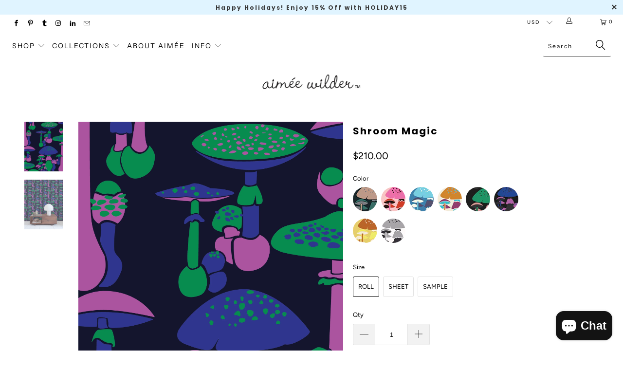

--- FILE ---
content_type: text/html; charset=utf-8
request_url: https://aimeewilder.com/products/shroom-magic
body_size: 24397
content:


 <!DOCTYPE html>
<!--[if lt IE 7 ]><html class="ie ie6" lang="en"> <![endif]-->
<!--[if IE 7 ]><html class="ie ie7" lang="en"> <![endif]-->
<!--[if IE 8 ]><html class="ie ie8" lang="en"> <![endif]-->
<!--[if IE 9 ]><html class="ie ie9" lang="en"> <![endif]-->
<!--[if (gte IE 10)|!(IE)]><!--><html lang="en"> <!--<![endif]--> <head> <meta charset="utf-8"> <meta http-equiv="cleartype" content="on"> <meta name="robots" content="index,follow"> <!-- Custom Fonts --> <!-- Stylesheets for Turbo 3.2.0 --> <link href="//aimeewilder.com/cdn/shop/t/28/assets/styles.scss.css?v=172298969761632375611762897194" rel="stylesheet" type="text/css" media="all" /> <script>
      /*! lazysizes - v3.0.0 */
      !function(a,b){var c=b(a,a.document);a.lazySizes=c,"object"==typeof module&&module.exports&&(module.exports=c)}(window,function(a,b){"use strict";if(b.getElementsByClassName){var c,d=b.documentElement,e=a.Date,f=a.HTMLPictureElement,g="addEventListener",h="getAttribute",i=a[g],j=a.setTimeout,k=a.requestAnimationFrame||j,l=a.requestIdleCallback,m=/^picture$/i,n=["load","error","lazyincluded","_lazyloaded"],o={},p=Array.prototype.forEach,q=function(a,b){return o[b]||(o[b]=new RegExp("(\\s|^)"+b+"(\\s|$)")),o[b].test(a[h]("class")||"")&&o[b]},r=function(a,b){q(a,b)||a.setAttribute("class",(a[h]("class")||"").trim()+" "+b)},s=function(a,b){var c;(c=q(a,b))&&a.setAttribute("class",(a[h]("class")||"").replace(c," "))},t=function(a,b,c){var d=c?g:"removeEventListener";c&&t(a,b),n.forEach(function(c){a[d](c,b)})},u=function(a,c,d,e,f){var g=b.createEvent("CustomEvent");return g.initCustomEvent(c,!e,!f,d||{}),a.dispatchEvent(g),g},v=function(b,d){var e;!f&&(e=a.picturefill||c.pf)?e({reevaluate:!0,elements:[b]}):d&&d.src&&(b.src=d.src)},w=function(a,b){return(getComputedStyle(a,null)||{})[b]},x=function(a,b,d){for(d=d||a.offsetWidth;d<c.minSize&&b&&!a._lazysizesWidth;)d=b.offsetWidth,b=b.parentNode;return d},y=function(){var a,c,d=[],e=[],f=d,g=function(){var b=f;for(f=d.length?e:d,a=!0,c=!1;b.length;)b.shift()();a=!1},h=function(d,e){a&&!e?d.apply(this,arguments):(f.push(d),c||(c=!0,(b.hidden?j:k)(g)))};return h._lsFlush=g,h}(),z=function(a,b){return b?function(){y(a)}:function(){var b=this,c=arguments;y(function(){a.apply(b,c)})}},A=function(a){var b,c=0,d=125,f=666,g=f,h=function(){b=!1,c=e.now(),a()},i=l?function(){l(h,{timeout:g}),g!==f&&(g=f)}:z(function(){j(h)},!0);return function(a){var f;(a=a===!0)&&(g=44),b||(b=!0,f=d-(e.now()-c),0>f&&(f=0),a||9>f&&l?i():j(i,f))}},B=function(a){var b,c,d=99,f=function(){b=null,a()},g=function(){var a=e.now()-c;d>a?j(g,d-a):(l||f)(f)};return function(){c=e.now(),b||(b=j(g,d))}},C=function(){var f,k,l,n,o,x,C,E,F,G,H,I,J,K,L,M=/^img$/i,N=/^iframe$/i,O="onscroll"in a&&!/glebot/.test(navigator.userAgent),P=0,Q=0,R=0,S=-1,T=function(a){R--,a&&a.target&&t(a.target,T),(!a||0>R||!a.target)&&(R=0)},U=function(a,c){var e,f=a,g="hidden"==w(b.body,"visibility")||"hidden"!=w(a,"visibility");for(F-=c,I+=c,G-=c,H+=c;g&&(f=f.offsetParent)&&f!=b.body&&f!=d;)g=(w(f,"opacity")||1)>0,g&&"visible"!=w(f,"overflow")&&(e=f.getBoundingClientRect(),g=H>e.left&&G<e.right&&I>e.top-1&&F<e.bottom+1);return g},V=function(){var a,e,g,i,j,m,n,p,q;if((o=c.loadMode)&&8>R&&(a=f.length)){e=0,S++,null==K&&("expand"in c||(c.expand=d.clientHeight>500&&d.clientWidth>500?500:370),J=c.expand,K=J*c.expFactor),K>Q&&1>R&&S>2&&o>2&&!b.hidden?(Q=K,S=0):Q=o>1&&S>1&&6>R?J:P;for(;a>e;e++)if(f[e]&&!f[e]._lazyRace)if(O)if((p=f[e][h]("data-expand"))&&(m=1*p)||(m=Q),q!==m&&(C=innerWidth+m*L,E=innerHeight+m,n=-1*m,q=m),g=f[e].getBoundingClientRect(),(I=g.bottom)>=n&&(F=g.top)<=E&&(H=g.right)>=n*L&&(G=g.left)<=C&&(I||H||G||F)&&(l&&3>R&&!p&&(3>o||4>S)||U(f[e],m))){if(ba(f[e]),j=!0,R>9)break}else!j&&l&&!i&&4>R&&4>S&&o>2&&(k[0]||c.preloadAfterLoad)&&(k[0]||!p&&(I||H||G||F||"auto"!=f[e][h](c.sizesAttr)))&&(i=k[0]||f[e]);else ba(f[e]);i&&!j&&ba(i)}},W=A(V),X=function(a){r(a.target,c.loadedClass),s(a.target,c.loadingClass),t(a.target,Z)},Y=z(X),Z=function(a){Y({target:a.target})},$=function(a,b){try{a.contentWindow.location.replace(b)}catch(c){a.src=b}},_=function(a){var b,d,e=a[h](c.srcsetAttr);(b=c.customMedia[a[h]("data-media")||a[h]("media")])&&a.setAttribute("media",b),e&&a.setAttribute("srcset",e),b&&(d=a.parentNode,d.insertBefore(a.cloneNode(),a),d.removeChild(a))},aa=z(function(a,b,d,e,f){var g,i,k,l,o,q;(o=u(a,"lazybeforeunveil",b)).defaultPrevented||(e&&(d?r(a,c.autosizesClass):a.setAttribute("sizes",e)),i=a[h](c.srcsetAttr),g=a[h](c.srcAttr),f&&(k=a.parentNode,l=k&&m.test(k.nodeName||"")),q=b.firesLoad||"src"in a&&(i||g||l),o={target:a},q&&(t(a,T,!0),clearTimeout(n),n=j(T,2500),r(a,c.loadingClass),t(a,Z,!0)),l&&p.call(k.getElementsByTagName("source"),_),i?a.setAttribute("srcset",i):g&&!l&&(N.test(a.nodeName)?$(a,g):a.src=g),(i||l)&&v(a,{src:g})),a._lazyRace&&delete a._lazyRace,s(a,c.lazyClass),y(function(){(!q||a.complete&&a.naturalWidth>1)&&(q?T(o):R--,X(o))},!0)}),ba=function(a){var b,d=M.test(a.nodeName),e=d&&(a[h](c.sizesAttr)||a[h]("sizes")),f="auto"==e;(!f&&l||!d||!a.src&&!a.srcset||a.complete||q(a,c.errorClass))&&(b=u(a,"lazyunveilread").detail,f&&D.updateElem(a,!0,a.offsetWidth),a._lazyRace=!0,R++,aa(a,b,f,e,d))},ca=function(){if(!l){if(e.now()-x<999)return void j(ca,999);var a=B(function(){c.loadMode=3,W()});l=!0,c.loadMode=3,W(),i("scroll",function(){3==c.loadMode&&(c.loadMode=2),a()},!0)}};return{_:function(){x=e.now(),f=b.getElementsByClassName(c.lazyClass),k=b.getElementsByClassName(c.lazyClass+" "+c.preloadClass),L=c.hFac,i("scroll",W,!0),i("resize",W,!0),a.MutationObserver?new MutationObserver(W).observe(d,{childList:!0,subtree:!0,attributes:!0}):(d[g]("DOMNodeInserted",W,!0),d[g]("DOMAttrModified",W,!0),setInterval(W,999)),i("hashchange",W,!0),["focus","mouseover","click","load","transitionend","animationend","webkitAnimationEnd"].forEach(function(a){b[g](a,W,!0)}),/d$|^c/.test(b.readyState)?ca():(i("load",ca),b[g]("DOMContentLoaded",W),j(ca,2e4)),f.length?(V(),y._lsFlush()):W()},checkElems:W,unveil:ba}}(),D=function(){var a,d=z(function(a,b,c,d){var e,f,g;if(a._lazysizesWidth=d,d+="px",a.setAttribute("sizes",d),m.test(b.nodeName||""))for(e=b.getElementsByTagName("source"),f=0,g=e.length;g>f;f++)e[f].setAttribute("sizes",d);c.detail.dataAttr||v(a,c.detail)}),e=function(a,b,c){var e,f=a.parentNode;f&&(c=x(a,f,c),e=u(a,"lazybeforesizes",{width:c,dataAttr:!!b}),e.defaultPrevented||(c=e.detail.width,c&&c!==a._lazysizesWidth&&d(a,f,e,c)))},f=function(){var b,c=a.length;if(c)for(b=0;c>b;b++)e(a[b])},g=B(f);return{_:function(){a=b.getElementsByClassName(c.autosizesClass),i("resize",g)},checkElems:g,updateElem:e}}(),E=function(){E.i||(E.i=!0,D._(),C._())};return function(){var b,d={lazyClass:"lazyload",loadedClass:"lazyloaded",loadingClass:"lazyloading",preloadClass:"lazypreload",errorClass:"lazyerror",autosizesClass:"lazyautosizes",srcAttr:"data-src",srcsetAttr:"data-srcset",sizesAttr:"data-sizes",minSize:40,customMedia:{},init:!0,expFactor:1.5,hFac:.8,loadMode:2};c=a.lazySizesConfig||a.lazysizesConfig||{};for(b in d)b in c||(c[b]=d[b]);a.lazySizesConfig=c,j(function(){c.init&&E()})}(),{cfg:c,autoSizer:D,loader:C,init:E,uP:v,aC:r,rC:s,hC:q,fire:u,gW:x,rAF:y}}});</script> <title>Shroom Designer Wallpaper by Aimée Wilder. Made in the USA.</title> <meta name="description" content="This best-selling graphic bespoke wallpaper is available to order by the roll, sheet or sample—the perfect décor for kids, adult, your home or business." />
    

    

<meta name="author" content="Aimée Wilder">
<meta property="og:url" content="https://aimeewilder.com/products/shroom-magic">
<meta property="og:site_name" content="Aimée Wilder"> <meta property="og:type" content="product"> <meta property="og:title" content="Shroom Magic"> <meta property="og:image" content="https://aimeewilder.com/cdn/shop/products/Shrooms_Magic_10x13_ff323617-48e5-4631-9ae7-b04fdd2a63cd_600x.jpg?v=1632330088"> <meta property="og:image:secure_url" content="https://aimeewilder.com/cdn/shop/products/Shrooms_Magic_10x13_ff323617-48e5-4631-9ae7-b04fdd2a63cd_600x.jpg?v=1632330088"> <meta property="og:image" content="https://aimeewilder.com/cdn/shop/products/RS_Shrooms_Magic_600x.jpg?v=1632333399"> <meta property="og:image:secure_url" content="https://aimeewilder.com/cdn/shop/products/RS_Shrooms_Magic_600x.jpg?v=1632333399"> <meta property="og:price:amount" content="8.00"> <meta property="og:price:currency" content="USD"> <meta property="og:description" content="This best-selling graphic bespoke wallpaper is available to order by the roll, sheet or sample—the perfect décor for kids, adult, your home or business.">




<meta name="twitter:card" content="summary"> <meta name="twitter:title" content="Shroom Magic"> <meta name="twitter:description" content="A graphic cityscape of fungal fruiting bodies in a psychedelic range of colorways."> <meta name="twitter:image" content="https://aimeewilder.com/cdn/shop/products/Shrooms_Magic_10x13_ff323617-48e5-4631-9ae7-b04fdd2a63cd_240x.jpg?v=1632330088"> <meta name="twitter:image:width" content="240"> <meta name="twitter:image:height" content="240"> <!-- Mobile Specific Metas --> <meta name="HandheldFriendly" content="True"> <meta name="MobileOptimized" content="320"> <meta name="viewport" content="width=device-width,initial-scale=1"> <meta name="theme-color" content="#ffffff"> <link rel="shortcut icon" type="image/x-icon" href="//aimeewilder.com/cdn/shop/files/broken_hearted_girlbot_5aa88b72-39b2-438d-be5d-2f01328e6ef9_32x32.png?v=1613625718"> <link rel="canonical" href="https://aimeewilder.com/products/shroom-magic" /> <script>window.performance && window.performance.mark && window.performance.mark('shopify.content_for_header.start');</script><meta name="google-site-verification" content="dkzLurl33nrzN7kAcPWSmK_Ga29rLcOpxWjFicJUxDo">
<meta name="facebook-domain-verification" content="r4kq20m7o64c45qssmh5l8jv7fk6sy">
<meta name="facebook-domain-verification" content="82oxkykqjhxgj0dtkycrhtlhy9aisd">
<meta id="shopify-digital-wallet" name="shopify-digital-wallet" content="/1734032/digital_wallets/dialog">
<meta name="shopify-checkout-api-token" content="5cc81aa0bea5740419d4e9f0bdcffd04">
<link rel="alternate" type="application/json+oembed" href="https://aimeewilder.com/products/shroom-magic.oembed">
<script async="async" src="/checkouts/internal/preloads.js?locale=en-US"></script>
<link rel="preconnect" href="https://shop.app" crossorigin="anonymous">
<script async="async" src="https://shop.app/checkouts/internal/preloads.js?locale=en-US&shop_id=1734032" crossorigin="anonymous"></script>
<script id="apple-pay-shop-capabilities" type="application/json">{"shopId":1734032,"countryCode":"US","currencyCode":"USD","merchantCapabilities":["supports3DS"],"merchantId":"gid:\/\/shopify\/Shop\/1734032","merchantName":"Aimée Wilder","requiredBillingContactFields":["postalAddress","email","phone"],"requiredShippingContactFields":["postalAddress","email","phone"],"shippingType":"shipping","supportedNetworks":["visa","masterCard","amex","discover","elo","jcb"],"total":{"type":"pending","label":"Aimée Wilder","amount":"1.00"},"shopifyPaymentsEnabled":true,"supportsSubscriptions":true}</script>
<script id="shopify-features" type="application/json">{"accessToken":"5cc81aa0bea5740419d4e9f0bdcffd04","betas":["rich-media-storefront-analytics"],"domain":"aimeewilder.com","predictiveSearch":true,"shopId":1734032,"locale":"en"}</script>
<script>var Shopify = Shopify || {};
Shopify.shop = "aimee-wilder.myshopify.com";
Shopify.locale = "en";
Shopify.currency = {"active":"USD","rate":"1.0"};
Shopify.country = "US";
Shopify.theme = {"name":"Turbo - HC - 15 Oct '24","id":137160884385,"schema_name":"Turbo","schema_version":"3.2.0","theme_store_id":null,"role":"main"};
Shopify.theme.handle = "null";
Shopify.theme.style = {"id":null,"handle":null};
Shopify.cdnHost = "aimeewilder.com/cdn";
Shopify.routes = Shopify.routes || {};
Shopify.routes.root = "/";</script>
<script type="module">!function(o){(o.Shopify=o.Shopify||{}).modules=!0}(window);</script>
<script>!function(o){function n(){var o=[];function n(){o.push(Array.prototype.slice.apply(arguments))}return n.q=o,n}var t=o.Shopify=o.Shopify||{};t.loadFeatures=n(),t.autoloadFeatures=n()}(window);</script>
<script>
  window.ShopifyPay = window.ShopifyPay || {};
  window.ShopifyPay.apiHost = "shop.app\/pay";
  window.ShopifyPay.redirectState = null;
</script>
<script id="shop-js-analytics" type="application/json">{"pageType":"product"}</script>
<script defer="defer" async type="module" src="//aimeewilder.com/cdn/shopifycloud/shop-js/modules/v2/client.init-shop-cart-sync_D0dqhulL.en.esm.js"></script>
<script defer="defer" async type="module" src="//aimeewilder.com/cdn/shopifycloud/shop-js/modules/v2/chunk.common_CpVO7qML.esm.js"></script>
<script type="module">
  await import("//aimeewilder.com/cdn/shopifycloud/shop-js/modules/v2/client.init-shop-cart-sync_D0dqhulL.en.esm.js");
await import("//aimeewilder.com/cdn/shopifycloud/shop-js/modules/v2/chunk.common_CpVO7qML.esm.js");

  window.Shopify.SignInWithShop?.initShopCartSync?.({"fedCMEnabled":true,"windoidEnabled":true});

</script>
<script>
  window.Shopify = window.Shopify || {};
  if (!window.Shopify.featureAssets) window.Shopify.featureAssets = {};
  window.Shopify.featureAssets['shop-js'] = {"shop-cart-sync":["modules/v2/client.shop-cart-sync_D9bwt38V.en.esm.js","modules/v2/chunk.common_CpVO7qML.esm.js"],"init-fed-cm":["modules/v2/client.init-fed-cm_BJ8NPuHe.en.esm.js","modules/v2/chunk.common_CpVO7qML.esm.js"],"init-shop-email-lookup-coordinator":["modules/v2/client.init-shop-email-lookup-coordinator_pVrP2-kG.en.esm.js","modules/v2/chunk.common_CpVO7qML.esm.js"],"shop-cash-offers":["modules/v2/client.shop-cash-offers_CNh7FWN-.en.esm.js","modules/v2/chunk.common_CpVO7qML.esm.js","modules/v2/chunk.modal_DKF6x0Jh.esm.js"],"init-shop-cart-sync":["modules/v2/client.init-shop-cart-sync_D0dqhulL.en.esm.js","modules/v2/chunk.common_CpVO7qML.esm.js"],"init-windoid":["modules/v2/client.init-windoid_DaoAelzT.en.esm.js","modules/v2/chunk.common_CpVO7qML.esm.js"],"shop-toast-manager":["modules/v2/client.shop-toast-manager_1DND8Tac.en.esm.js","modules/v2/chunk.common_CpVO7qML.esm.js"],"pay-button":["modules/v2/client.pay-button_CFeQi1r6.en.esm.js","modules/v2/chunk.common_CpVO7qML.esm.js"],"shop-button":["modules/v2/client.shop-button_Ca94MDdQ.en.esm.js","modules/v2/chunk.common_CpVO7qML.esm.js"],"shop-login-button":["modules/v2/client.shop-login-button_DPYNfp1Z.en.esm.js","modules/v2/chunk.common_CpVO7qML.esm.js","modules/v2/chunk.modal_DKF6x0Jh.esm.js"],"avatar":["modules/v2/client.avatar_BTnouDA3.en.esm.js"],"shop-follow-button":["modules/v2/client.shop-follow-button_BMKh4nJE.en.esm.js","modules/v2/chunk.common_CpVO7qML.esm.js","modules/v2/chunk.modal_DKF6x0Jh.esm.js"],"init-customer-accounts-sign-up":["modules/v2/client.init-customer-accounts-sign-up_CJXi5kRN.en.esm.js","modules/v2/client.shop-login-button_DPYNfp1Z.en.esm.js","modules/v2/chunk.common_CpVO7qML.esm.js","modules/v2/chunk.modal_DKF6x0Jh.esm.js"],"init-shop-for-new-customer-accounts":["modules/v2/client.init-shop-for-new-customer-accounts_BoBxkgWu.en.esm.js","modules/v2/client.shop-login-button_DPYNfp1Z.en.esm.js","modules/v2/chunk.common_CpVO7qML.esm.js","modules/v2/chunk.modal_DKF6x0Jh.esm.js"],"init-customer-accounts":["modules/v2/client.init-customer-accounts_DCuDTzpR.en.esm.js","modules/v2/client.shop-login-button_DPYNfp1Z.en.esm.js","modules/v2/chunk.common_CpVO7qML.esm.js","modules/v2/chunk.modal_DKF6x0Jh.esm.js"],"checkout-modal":["modules/v2/client.checkout-modal_U_3e4VxF.en.esm.js","modules/v2/chunk.common_CpVO7qML.esm.js","modules/v2/chunk.modal_DKF6x0Jh.esm.js"],"lead-capture":["modules/v2/client.lead-capture_DEgn0Z8u.en.esm.js","modules/v2/chunk.common_CpVO7qML.esm.js","modules/v2/chunk.modal_DKF6x0Jh.esm.js"],"shop-login":["modules/v2/client.shop-login_CoM5QKZ_.en.esm.js","modules/v2/chunk.common_CpVO7qML.esm.js","modules/v2/chunk.modal_DKF6x0Jh.esm.js"],"payment-terms":["modules/v2/client.payment-terms_BmrqWn8r.en.esm.js","modules/v2/chunk.common_CpVO7qML.esm.js","modules/v2/chunk.modal_DKF6x0Jh.esm.js"]};
</script>
<script>(function() {
  var isLoaded = false;
  function asyncLoad() {
    if (isLoaded) return;
    isLoaded = true;
    var urls = ["https:\/\/cdn.routeapp.io\/route-widget-shopify\/v2\/route-widget-shopify-stable-v2.min.js?shop=aimee-wilder.myshopify.com","https:\/\/storage.nfcube.com\/instafeed-9298eaa99e8f64d9311c50a8a61c3f6b.js?shop=aimee-wilder.myshopify.com"];
    for (var i = 0; i <urls.length; i++) {
      var s = document.createElement('script');
      s.type = 'text/javascript';
      s.async = true;
      s.src = urls[i];
      var x = document.getElementsByTagName('script')[0];
      x.parentNode.insertBefore(s, x);
    }
  };
  if(window.attachEvent) {
    window.attachEvent('onload', asyncLoad);
  } else {
    window.addEventListener('load', asyncLoad, false);
  }
})();</script>
<script id="__st">var __st={"a":1734032,"offset":-18000,"reqid":"c7f98c6a-100a-42dd-80f1-434fa96e7cd4-1764037142","pageurl":"aimeewilder.com\/products\/shroom-magic","u":"13230b2b4312","p":"product","rtyp":"product","rid":7004511142049};</script>
<script>window.ShopifyPaypalV4VisibilityTracking = true;</script>
<script id="captcha-bootstrap">!function(){'use strict';const t='contact',e='account',n='new_comment',o=[[t,t],['blogs',n],['comments',n],[t,'customer']],c=[[e,'customer_login'],[e,'guest_login'],[e,'recover_customer_password'],[e,'create_customer']],r=t=>t.map((([t,e])=>`form[action*='/${t}']:not([data-nocaptcha='true']) input[name='form_type'][value='${e}']`)).join(','),a=t=>()=>t?[...document.querySelectorAll(t)].map((t=>t.form)):[];function s(){const t=[...o],e=r(t);return a(e)}const i='password',u='form_key',d=['recaptcha-v3-token','g-recaptcha-response','h-captcha-response',i],f=()=>{try{return window.sessionStorage}catch{return}},m='__shopify_v',_=t=>t.elements[u];function p(t,e,n=!1){try{const o=window.sessionStorage,c=JSON.parse(o.getItem(e)),{data:r}=function(t){const{data:e,action:n}=t;return t[m]||n?{data:e,action:n}:{data:t,action:n}}(c);for(const[e,n]of Object.entries(r))t.elements[e]&&(t.elements[e].value=n);n&&o.removeItem(e)}catch(o){console.error('form repopulation failed',{error:o})}}const l='form_type',E='cptcha';function T(t){t.dataset[E]=!0}const w=window,h=w.document,L='Shopify',v='ce_forms',y='captcha';let A=!1;((t,e)=>{const n=(g='f06e6c50-85a8-45c8-87d0-21a2b65856fe',I='https://cdn.shopify.com/shopifycloud/storefront-forms-hcaptcha/ce_storefront_forms_captcha_hcaptcha.v1.5.2.iife.js',D={infoText:'Protected by hCaptcha',privacyText:'Privacy',termsText:'Terms'},(t,e,n)=>{const o=w[L][v],c=o.bindForm;if(c)return c(t,g,e,D).then(n);var r;o.q.push([[t,g,e,D],n]),r=I,A||(h.body.append(Object.assign(h.createElement('script'),{id:'captcha-provider',async:!0,src:r})),A=!0)});var g,I,D;w[L]=w[L]||{},w[L][v]=w[L][v]||{},w[L][v].q=[],w[L][y]=w[L][y]||{},w[L][y].protect=function(t,e){n(t,void 0,e),T(t)},Object.freeze(w[L][y]),function(t,e,n,w,h,L){const[v,y,A,g]=function(t,e,n){const i=e?o:[],u=t?c:[],d=[...i,...u],f=r(d),m=r(i),_=r(d.filter((([t,e])=>n.includes(e))));return[a(f),a(m),a(_),s()]}(w,h,L),I=t=>{const e=t.target;return e instanceof HTMLFormElement?e:e&&e.form},D=t=>v().includes(t);t.addEventListener('submit',(t=>{const e=I(t);if(!e)return;const n=D(e)&&!e.dataset.hcaptchaBound&&!e.dataset.recaptchaBound,o=_(e),c=g().includes(e)&&(!o||!o.value);(n||c)&&t.preventDefault(),c&&!n&&(function(t){try{if(!f())return;!function(t){const e=f();if(!e)return;const n=_(t);if(!n)return;const o=n.value;o&&e.removeItem(o)}(t);const e=Array.from(Array(32),(()=>Math.random().toString(36)[2])).join('');!function(t,e){_(t)||t.append(Object.assign(document.createElement('input'),{type:'hidden',name:u})),t.elements[u].value=e}(t,e),function(t,e){const n=f();if(!n)return;const o=[...t.querySelectorAll(`input[type='${i}']`)].map((({name:t})=>t)),c=[...d,...o],r={};for(const[a,s]of new FormData(t).entries())c.includes(a)||(r[a]=s);n.setItem(e,JSON.stringify({[m]:1,action:t.action,data:r}))}(t,e)}catch(e){console.error('failed to persist form',e)}}(e),e.submit())}));const S=(t,e)=>{t&&!t.dataset[E]&&(n(t,e.some((e=>e===t))),T(t))};for(const o of['focusin','change'])t.addEventListener(o,(t=>{const e=I(t);D(e)&&S(e,y())}));const B=e.get('form_key'),M=e.get(l),P=B&&M;t.addEventListener('DOMContentLoaded',(()=>{const t=y();if(P)for(const e of t)e.elements[l].value===M&&p(e,B);[...new Set([...A(),...v().filter((t=>'true'===t.dataset.shopifyCaptcha))])].forEach((e=>S(e,t)))}))}(h,new URLSearchParams(w.location.search),n,t,e,['guest_login'])})(!0,!0)}();</script>
<script integrity="sha256-52AcMU7V7pcBOXWImdc/TAGTFKeNjmkeM1Pvks/DTgc=" data-source-attribution="shopify.loadfeatures" defer="defer" src="//aimeewilder.com/cdn/shopifycloud/storefront/assets/storefront/load_feature-81c60534.js" crossorigin="anonymous"></script>
<script crossorigin="anonymous" defer="defer" src="//aimeewilder.com/cdn/shopifycloud/storefront/assets/shopify_pay/storefront-65b4c6d7.js?v=20250812"></script>
<script data-source-attribution="shopify.dynamic_checkout.dynamic.init">var Shopify=Shopify||{};Shopify.PaymentButton=Shopify.PaymentButton||{isStorefrontPortableWallets:!0,init:function(){window.Shopify.PaymentButton.init=function(){};var t=document.createElement("script");t.src="https://aimeewilder.com/cdn/shopifycloud/portable-wallets/latest/portable-wallets.en.js",t.type="module",document.head.appendChild(t)}};
</script>
<script data-source-attribution="shopify.dynamic_checkout.buyer_consent">
  function portableWalletsHideBuyerConsent(e){var t=document.getElementById("shopify-buyer-consent"),n=document.getElementById("shopify-subscription-policy-button");t&&n&&(t.classList.add("hidden"),t.setAttribute("aria-hidden","true"),n.removeEventListener("click",e))}function portableWalletsShowBuyerConsent(e){var t=document.getElementById("shopify-buyer-consent"),n=document.getElementById("shopify-subscription-policy-button");t&&n&&(t.classList.remove("hidden"),t.removeAttribute("aria-hidden"),n.addEventListener("click",e))}window.Shopify?.PaymentButton&&(window.Shopify.PaymentButton.hideBuyerConsent=portableWalletsHideBuyerConsent,window.Shopify.PaymentButton.showBuyerConsent=portableWalletsShowBuyerConsent);
</script>
<script data-source-attribution="shopify.dynamic_checkout.cart.bootstrap">document.addEventListener("DOMContentLoaded",(function(){function t(){return document.querySelector("shopify-accelerated-checkout-cart, shopify-accelerated-checkout")}if(t())Shopify.PaymentButton.init();else{new MutationObserver((function(e,n){t()&&(Shopify.PaymentButton.init(),n.disconnect())})).observe(document.body,{childList:!0,subtree:!0})}}));
</script>
<link id="shopify-accelerated-checkout-styles" rel="stylesheet" media="screen" href="https://aimeewilder.com/cdn/shopifycloud/portable-wallets/latest/accelerated-checkout-backwards-compat.css" crossorigin="anonymous">
<style id="shopify-accelerated-checkout-cart">
        #shopify-buyer-consent {
  margin-top: 1em;
  display: inline-block;
  width: 100%;
}

#shopify-buyer-consent.hidden {
  display: none;
}

#shopify-subscription-policy-button {
  background: none;
  border: none;
  padding: 0;
  text-decoration: underline;
  font-size: inherit;
  cursor: pointer;
}

#shopify-subscription-policy-button::before {
  box-shadow: none;
}

      </style>

<script>window.performance && window.performance.mark && window.performance.mark('shopify.content_for_header.end');</script>

<!-- GSSTART Infinite Scroll code start. Do not change --> <script type="text/javascript" src="https://gravity-apps.com/shopify/js/shopify/infinitescroll2623.js?v=gs68efa93723358d437360da00fb7f736a"></script> <!-- nfinite Scroll code end. Do not change GSEND --><meta name="p:domain_verify" content="cd9153ee318d2c561bc9ac423a32a95d"/> <script async defer data-pin-hover="true" data-pin-tall="true" data-pin-round="true" data-pin-save="false" src="//assets.pinterest.com/js/pinit.js"></script><script src="https://cdn.shopify.com/extensions/7bc9bb47-adfa-4267-963e-cadee5096caf/inbox-1252/assets/inbox-chat-loader.js" type="text/javascript" defer="defer"></script>
<link href="https://monorail-edge.shopifysvc.com" rel="dns-prefetch">
<script>(function(){if ("sendBeacon" in navigator && "performance" in window) {try {var session_token_from_headers = performance.getEntriesByType('navigation')[0].serverTiming.find(x => x.name == '_s').description;} catch {var session_token_from_headers = undefined;}var session_cookie_matches = document.cookie.match(/_shopify_s=([^;]*)/);var session_token_from_cookie = session_cookie_matches && session_cookie_matches.length === 2 ? session_cookie_matches[1] : "";var session_token = session_token_from_headers || session_token_from_cookie || "";function handle_abandonment_event(e) {var entries = performance.getEntries().filter(function(entry) {return /monorail-edge.shopifysvc.com/.test(entry.name);});if (!window.abandonment_tracked && entries.length === 0) {window.abandonment_tracked = true;var currentMs = Date.now();var navigation_start = performance.timing.navigationStart;var payload = {shop_id: 1734032,url: window.location.href,navigation_start,duration: currentMs - navigation_start,session_token,page_type: "product"};window.navigator.sendBeacon("https://monorail-edge.shopifysvc.com/v1/produce", JSON.stringify({schema_id: "online_store_buyer_site_abandonment/1.1",payload: payload,metadata: {event_created_at_ms: currentMs,event_sent_at_ms: currentMs}}));}}window.addEventListener('pagehide', handle_abandonment_event);}}());</script>
<script id="web-pixels-manager-setup">(function e(e,d,r,n,o){if(void 0===o&&(o={}),!Boolean(null===(a=null===(i=window.Shopify)||void 0===i?void 0:i.analytics)||void 0===a?void 0:a.replayQueue)){var i,a;window.Shopify=window.Shopify||{};var t=window.Shopify;t.analytics=t.analytics||{};var s=t.analytics;s.replayQueue=[],s.publish=function(e,d,r){return s.replayQueue.push([e,d,r]),!0};try{self.performance.mark("wpm:start")}catch(e){}var l=function(){var e={modern:/Edge?\/(1{2}[4-9]|1[2-9]\d|[2-9]\d{2}|\d{4,})\.\d+(\.\d+|)|Firefox\/(1{2}[4-9]|1[2-9]\d|[2-9]\d{2}|\d{4,})\.\d+(\.\d+|)|Chrom(ium|e)\/(9{2}|\d{3,})\.\d+(\.\d+|)|(Maci|X1{2}).+ Version\/(15\.\d+|(1[6-9]|[2-9]\d|\d{3,})\.\d+)([,.]\d+|)( \(\w+\)|)( Mobile\/\w+|) Safari\/|Chrome.+OPR\/(9{2}|\d{3,})\.\d+\.\d+|(CPU[ +]OS|iPhone[ +]OS|CPU[ +]iPhone|CPU IPhone OS|CPU iPad OS)[ +]+(15[._]\d+|(1[6-9]|[2-9]\d|\d{3,})[._]\d+)([._]\d+|)|Android:?[ /-](13[3-9]|1[4-9]\d|[2-9]\d{2}|\d{4,})(\.\d+|)(\.\d+|)|Android.+Firefox\/(13[5-9]|1[4-9]\d|[2-9]\d{2}|\d{4,})\.\d+(\.\d+|)|Android.+Chrom(ium|e)\/(13[3-9]|1[4-9]\d|[2-9]\d{2}|\d{4,})\.\d+(\.\d+|)|SamsungBrowser\/([2-9]\d|\d{3,})\.\d+/,legacy:/Edge?\/(1[6-9]|[2-9]\d|\d{3,})\.\d+(\.\d+|)|Firefox\/(5[4-9]|[6-9]\d|\d{3,})\.\d+(\.\d+|)|Chrom(ium|e)\/(5[1-9]|[6-9]\d|\d{3,})\.\d+(\.\d+|)([\d.]+$|.*Safari\/(?![\d.]+ Edge\/[\d.]+$))|(Maci|X1{2}).+ Version\/(10\.\d+|(1[1-9]|[2-9]\d|\d{3,})\.\d+)([,.]\d+|)( \(\w+\)|)( Mobile\/\w+|) Safari\/|Chrome.+OPR\/(3[89]|[4-9]\d|\d{3,})\.\d+\.\d+|(CPU[ +]OS|iPhone[ +]OS|CPU[ +]iPhone|CPU IPhone OS|CPU iPad OS)[ +]+(10[._]\d+|(1[1-9]|[2-9]\d|\d{3,})[._]\d+)([._]\d+|)|Android:?[ /-](13[3-9]|1[4-9]\d|[2-9]\d{2}|\d{4,})(\.\d+|)(\.\d+|)|Mobile Safari.+OPR\/([89]\d|\d{3,})\.\d+\.\d+|Android.+Firefox\/(13[5-9]|1[4-9]\d|[2-9]\d{2}|\d{4,})\.\d+(\.\d+|)|Android.+Chrom(ium|e)\/(13[3-9]|1[4-9]\d|[2-9]\d{2}|\d{4,})\.\d+(\.\d+|)|Android.+(UC? ?Browser|UCWEB|U3)[ /]?(15\.([5-9]|\d{2,})|(1[6-9]|[2-9]\d|\d{3,})\.\d+)\.\d+|SamsungBrowser\/(5\.\d+|([6-9]|\d{2,})\.\d+)|Android.+MQ{2}Browser\/(14(\.(9|\d{2,})|)|(1[5-9]|[2-9]\d|\d{3,})(\.\d+|))(\.\d+|)|K[Aa][Ii]OS\/(3\.\d+|([4-9]|\d{2,})\.\d+)(\.\d+|)/},d=e.modern,r=e.legacy,n=navigator.userAgent;return n.match(d)?"modern":n.match(r)?"legacy":"unknown"}(),u="modern"===l?"modern":"legacy",c=(null!=n?n:{modern:"",legacy:""})[u],f=function(e){return[e.baseUrl,"/wpm","/b",e.hashVersion,"modern"===e.buildTarget?"m":"l",".js"].join("")}({baseUrl:d,hashVersion:r,buildTarget:u}),m=function(e){var d=e.version,r=e.bundleTarget,n=e.surface,o=e.pageUrl,i=e.monorailEndpoint;return{emit:function(e){var a=e.status,t=e.errorMsg,s=(new Date).getTime(),l=JSON.stringify({metadata:{event_sent_at_ms:s},events:[{schema_id:"web_pixels_manager_load/3.1",payload:{version:d,bundle_target:r,page_url:o,status:a,surface:n,error_msg:t},metadata:{event_created_at_ms:s}}]});if(!i)return console&&console.warn&&console.warn("[Web Pixels Manager] No Monorail endpoint provided, skipping logging."),!1;try{return self.navigator.sendBeacon.bind(self.navigator)(i,l)}catch(e){}var u=new XMLHttpRequest;try{return u.open("POST",i,!0),u.setRequestHeader("Content-Type","text/plain"),u.send(l),!0}catch(e){return console&&console.warn&&console.warn("[Web Pixels Manager] Got an unhandled error while logging to Monorail."),!1}}}}({version:r,bundleTarget:l,surface:e.surface,pageUrl:self.location.href,monorailEndpoint:e.monorailEndpoint});try{o.browserTarget=l,function(e){var d=e.src,r=e.async,n=void 0===r||r,o=e.onload,i=e.onerror,a=e.sri,t=e.scriptDataAttributes,s=void 0===t?{}:t,l=document.createElement("script"),u=document.querySelector("head"),c=document.querySelector("body");if(l.async=n,l.src=d,a&&(l.integrity=a,l.crossOrigin="anonymous"),s)for(var f in s)if(Object.prototype.hasOwnProperty.call(s,f))try{l.dataset[f]=s[f]}catch(e){}if(o&&l.addEventListener("load",o),i&&l.addEventListener("error",i),u)u.appendChild(l);else{if(!c)throw new Error("Did not find a head or body element to append the script");c.appendChild(l)}}({src:f,async:!0,onload:function(){if(!function(){var e,d;return Boolean(null===(d=null===(e=window.Shopify)||void 0===e?void 0:e.analytics)||void 0===d?void 0:d.initialized)}()){var d=window.webPixelsManager.init(e)||void 0;if(d){var r=window.Shopify.analytics;r.replayQueue.forEach((function(e){var r=e[0],n=e[1],o=e[2];d.publishCustomEvent(r,n,o)})),r.replayQueue=[],r.publish=d.publishCustomEvent,r.visitor=d.visitor,r.initialized=!0}}},onerror:function(){return m.emit({status:"failed",errorMsg:"".concat(f," has failed to load")})},sri:function(e){var d=/^sha384-[A-Za-z0-9+/=]+$/;return"string"==typeof e&&d.test(e)}(c)?c:"",scriptDataAttributes:o}),m.emit({status:"loading"})}catch(e){m.emit({status:"failed",errorMsg:(null==e?void 0:e.message)||"Unknown error"})}}})({shopId: 1734032,storefrontBaseUrl: "https://aimeewilder.com",extensionsBaseUrl: "https://extensions.shopifycdn.com/cdn/shopifycloud/web-pixels-manager",monorailEndpoint: "https://monorail-edge.shopifysvc.com/unstable/produce_batch",surface: "storefront-renderer",enabledBetaFlags: ["2dca8a86"],webPixelsConfigList: [{"id":"473661601","configuration":"{\"config\":\"{\\\"pixel_id\\\":\\\"AW-976484509\\\",\\\"target_country\\\":\\\"US\\\",\\\"gtag_events\\\":[{\\\"type\\\":\\\"search\\\",\\\"action_label\\\":\\\"AW-976484509\\\/8ZtICIvqu7cBEJ3xz9ED\\\"},{\\\"type\\\":\\\"begin_checkout\\\",\\\"action_label\\\":\\\"AW-976484509\\\/2R66CIjqu7cBEJ3xz9ED\\\"},{\\\"type\\\":\\\"view_item\\\",\\\"action_label\\\":[\\\"AW-976484509\\\/9rrBCILqu7cBEJ3xz9ED\\\",\\\"MC-P5684G82RH\\\"]},{\\\"type\\\":\\\"purchase\\\",\\\"action_label\\\":[\\\"AW-976484509\\\/a-CfCP_pu7cBEJ3xz9ED\\\",\\\"MC-P5684G82RH\\\"]},{\\\"type\\\":\\\"page_view\\\",\\\"action_label\\\":[\\\"AW-976484509\\\/NF0uCPzpu7cBEJ3xz9ED\\\",\\\"MC-P5684G82RH\\\"]},{\\\"type\\\":\\\"add_payment_info\\\",\\\"action_label\\\":\\\"AW-976484509\\\/bAWVCI7qu7cBEJ3xz9ED\\\"},{\\\"type\\\":\\\"add_to_cart\\\",\\\"action_label\\\":\\\"AW-976484509\\\/AkgNCIXqu7cBEJ3xz9ED\\\"}],\\\"enable_monitoring_mode\\\":false}\"}","eventPayloadVersion":"v1","runtimeContext":"OPEN","scriptVersion":"b2a88bafab3e21179ed38636efcd8a93","type":"APP","apiClientId":1780363,"privacyPurposes":[],"dataSharingAdjustments":{"protectedCustomerApprovalScopes":["read_customer_address","read_customer_email","read_customer_name","read_customer_personal_data","read_customer_phone"]}},{"id":"297500833","configuration":"{\"pixel_id\":\"149529576853119\",\"pixel_type\":\"facebook_pixel\",\"metaapp_system_user_token\":\"-\"}","eventPayloadVersion":"v1","runtimeContext":"OPEN","scriptVersion":"ca16bc87fe92b6042fbaa3acc2fbdaa6","type":"APP","apiClientId":2329312,"privacyPurposes":["ANALYTICS","MARKETING","SALE_OF_DATA"],"dataSharingAdjustments":{"protectedCustomerApprovalScopes":["read_customer_address","read_customer_email","read_customer_name","read_customer_personal_data","read_customer_phone"]}},{"id":"58556577","configuration":"{\"tagID\":\"2613589531344\"}","eventPayloadVersion":"v1","runtimeContext":"STRICT","scriptVersion":"18031546ee651571ed29edbe71a3550b","type":"APP","apiClientId":3009811,"privacyPurposes":["ANALYTICS","MARKETING","SALE_OF_DATA"],"dataSharingAdjustments":{"protectedCustomerApprovalScopes":["read_customer_address","read_customer_email","read_customer_name","read_customer_personal_data","read_customer_phone"]}},{"id":"53346465","eventPayloadVersion":"v1","runtimeContext":"LAX","scriptVersion":"1","type":"CUSTOM","privacyPurposes":["MARKETING"],"name":"Meta pixel (migrated)"},{"id":"104792225","eventPayloadVersion":"v1","runtimeContext":"LAX","scriptVersion":"1","type":"CUSTOM","privacyPurposes":["ANALYTICS"],"name":"Google Analytics tag (migrated)"},{"id":"shopify-app-pixel","configuration":"{}","eventPayloadVersion":"v1","runtimeContext":"STRICT","scriptVersion":"0450","apiClientId":"shopify-pixel","type":"APP","privacyPurposes":["ANALYTICS","MARKETING"]},{"id":"shopify-custom-pixel","eventPayloadVersion":"v1","runtimeContext":"LAX","scriptVersion":"0450","apiClientId":"shopify-pixel","type":"CUSTOM","privacyPurposes":["ANALYTICS","MARKETING"]}],isMerchantRequest: false,initData: {"shop":{"name":"Aimée Wilder","paymentSettings":{"currencyCode":"USD"},"myshopifyDomain":"aimee-wilder.myshopify.com","countryCode":"US","storefrontUrl":"https:\/\/aimeewilder.com"},"customer":null,"cart":null,"checkout":null,"productVariants":[{"price":{"amount":210.0,"currencyCode":"USD"},"product":{"title":"Shroom Magic","vendor":"Aimee Wilder","id":"7004511142049","untranslatedTitle":"Shroom Magic","url":"\/products\/shroom-magic","type":"Wallpaper"},"id":"40905585787041","image":{"src":"\/\/aimeewilder.com\/cdn\/shop\/products\/Shrooms_Magic_10x13_ff323617-48e5-4631-9ae7-b04fdd2a63cd.jpg?v=1632330088"},"sku":null,"title":"Roll","untranslatedTitle":"Roll"},{"price":{"amount":60.0,"currencyCode":"USD"},"product":{"title":"Shroom Magic","vendor":"Aimee Wilder","id":"7004511142049","untranslatedTitle":"Shroom Magic","url":"\/products\/shroom-magic","type":"Wallpaper"},"id":"40905585819809","image":{"src":"\/\/aimeewilder.com\/cdn\/shop\/products\/Shrooms_Magic_10x13_ff323617-48e5-4631-9ae7-b04fdd2a63cd.jpg?v=1632330088"},"sku":null,"title":"Sheet","untranslatedTitle":"Sheet"},{"price":{"amount":8.0,"currencyCode":"USD"},"product":{"title":"Shroom Magic","vendor":"Aimee Wilder","id":"7004511142049","untranslatedTitle":"Shroom Magic","url":"\/products\/shroom-magic","type":"Wallpaper"},"id":"40905585852577","image":{"src":"\/\/aimeewilder.com\/cdn\/shop\/products\/Shrooms_Magic_10x13_ff323617-48e5-4631-9ae7-b04fdd2a63cd.jpg?v=1632330088"},"sku":null,"title":"Sample","untranslatedTitle":"Sample"}],"purchasingCompany":null},},"https://aimeewilder.com/cdn","ae1676cfwd2530674p4253c800m34e853cb",{"modern":"","legacy":""},{"shopId":"1734032","storefrontBaseUrl":"https:\/\/aimeewilder.com","extensionBaseUrl":"https:\/\/extensions.shopifycdn.com\/cdn\/shopifycloud\/web-pixels-manager","surface":"storefront-renderer","enabledBetaFlags":"[\"2dca8a86\"]","isMerchantRequest":"false","hashVersion":"ae1676cfwd2530674p4253c800m34e853cb","publish":"custom","events":"[[\"page_viewed\",{}],[\"product_viewed\",{\"productVariant\":{\"price\":{\"amount\":210.0,\"currencyCode\":\"USD\"},\"product\":{\"title\":\"Shroom Magic\",\"vendor\":\"Aimee Wilder\",\"id\":\"7004511142049\",\"untranslatedTitle\":\"Shroom Magic\",\"url\":\"\/products\/shroom-magic\",\"type\":\"Wallpaper\"},\"id\":\"40905585787041\",\"image\":{\"src\":\"\/\/aimeewilder.com\/cdn\/shop\/products\/Shrooms_Magic_10x13_ff323617-48e5-4631-9ae7-b04fdd2a63cd.jpg?v=1632330088\"},\"sku\":null,\"title\":\"Roll\",\"untranslatedTitle\":\"Roll\"}}]]"});</script><script>
  window.ShopifyAnalytics = window.ShopifyAnalytics || {};
  window.ShopifyAnalytics.meta = window.ShopifyAnalytics.meta || {};
  window.ShopifyAnalytics.meta.currency = 'USD';
  var meta = {"product":{"id":7004511142049,"gid":"gid:\/\/shopify\/Product\/7004511142049","vendor":"Aimee Wilder","type":"Wallpaper","variants":[{"id":40905585787041,"price":21000,"name":"Shroom Magic - Roll","public_title":"Roll","sku":null},{"id":40905585819809,"price":6000,"name":"Shroom Magic - Sheet","public_title":"Sheet","sku":null},{"id":40905585852577,"price":800,"name":"Shroom Magic - Sample","public_title":"Sample","sku":null}],"remote":false},"page":{"pageType":"product","resourceType":"product","resourceId":7004511142049}};
  for (var attr in meta) {
    window.ShopifyAnalytics.meta[attr] = meta[attr];
  }
</script>
<script class="analytics">
  (function () {
    var customDocumentWrite = function(content) {
      var jquery = null;

      if (window.jQuery) {
        jquery = window.jQuery;
      } else if (window.Checkout && window.Checkout.$) {
        jquery = window.Checkout.$;
      }

      if (jquery) {
        jquery('body').append(content);
      }
    };

    var hasLoggedConversion = function(token) {
      if (token) {
        return document.cookie.indexOf('loggedConversion=' + token) !== -1;
      }
      return false;
    }

    var setCookieIfConversion = function(token) {
      if (token) {
        var twoMonthsFromNow = new Date(Date.now());
        twoMonthsFromNow.setMonth(twoMonthsFromNow.getMonth() + 2);

        document.cookie = 'loggedConversion=' + token + '; expires=' + twoMonthsFromNow;
      }
    }

    var trekkie = window.ShopifyAnalytics.lib = window.trekkie = window.trekkie || [];
    if (trekkie.integrations) {
      return;
    }
    trekkie.methods = [
      'identify',
      'page',
      'ready',
      'track',
      'trackForm',
      'trackLink'
    ];
    trekkie.factory = function(method) {
      return function() {
        var args = Array.prototype.slice.call(arguments);
        args.unshift(method);
        trekkie.push(args);
        return trekkie;
      };
    };
    for (var i = 0; i < trekkie.methods.length; i++) {
      var key = trekkie.methods[i];
      trekkie[key] = trekkie.factory(key);
    }
    trekkie.load = function(config) {
      trekkie.config = config || {};
      trekkie.config.initialDocumentCookie = document.cookie;
      var first = document.getElementsByTagName('script')[0];
      var script = document.createElement('script');
      script.type = 'text/javascript';
      script.onerror = function(e) {
        var scriptFallback = document.createElement('script');
        scriptFallback.type = 'text/javascript';
        scriptFallback.onerror = function(error) {
                var Monorail = {
      produce: function produce(monorailDomain, schemaId, payload) {
        var currentMs = new Date().getTime();
        var event = {
          schema_id: schemaId,
          payload: payload,
          metadata: {
            event_created_at_ms: currentMs,
            event_sent_at_ms: currentMs
          }
        };
        return Monorail.sendRequest("https://" + monorailDomain + "/v1/produce", JSON.stringify(event));
      },
      sendRequest: function sendRequest(endpointUrl, payload) {
        // Try the sendBeacon API
        if (window && window.navigator && typeof window.navigator.sendBeacon === 'function' && typeof window.Blob === 'function' && !Monorail.isIos12()) {
          var blobData = new window.Blob([payload], {
            type: 'text/plain'
          });

          if (window.navigator.sendBeacon(endpointUrl, blobData)) {
            return true;
          } // sendBeacon was not successful

        } // XHR beacon

        var xhr = new XMLHttpRequest();

        try {
          xhr.open('POST', endpointUrl);
          xhr.setRequestHeader('Content-Type', 'text/plain');
          xhr.send(payload);
        } catch (e) {
          console.log(e);
        }

        return false;
      },
      isIos12: function isIos12() {
        return window.navigator.userAgent.lastIndexOf('iPhone; CPU iPhone OS 12_') !== -1 || window.navigator.userAgent.lastIndexOf('iPad; CPU OS 12_') !== -1;
      }
    };
    Monorail.produce('monorail-edge.shopifysvc.com',
      'trekkie_storefront_load_errors/1.1',
      {shop_id: 1734032,
      theme_id: 137160884385,
      app_name: "storefront",
      context_url: window.location.href,
      source_url: "//aimeewilder.com/cdn/s/trekkie.storefront.3c703df509f0f96f3237c9daa54e2777acf1a1dd.min.js"});

        };
        scriptFallback.async = true;
        scriptFallback.src = '//aimeewilder.com/cdn/s/trekkie.storefront.3c703df509f0f96f3237c9daa54e2777acf1a1dd.min.js';
        first.parentNode.insertBefore(scriptFallback, first);
      };
      script.async = true;
      script.src = '//aimeewilder.com/cdn/s/trekkie.storefront.3c703df509f0f96f3237c9daa54e2777acf1a1dd.min.js';
      first.parentNode.insertBefore(script, first);
    };
    trekkie.load(
      {"Trekkie":{"appName":"storefront","development":false,"defaultAttributes":{"shopId":1734032,"isMerchantRequest":null,"themeId":137160884385,"themeCityHash":"9883819797494008917","contentLanguage":"en","currency":"USD","eventMetadataId":"83afb7af-c4c6-4555-bde8-093b45a82481"},"isServerSideCookieWritingEnabled":true,"monorailRegion":"shop_domain","enabledBetaFlags":["f0df213a"]},"Session Attribution":{},"S2S":{"facebookCapiEnabled":true,"source":"trekkie-storefront-renderer","apiClientId":580111}}
    );

    var loaded = false;
    trekkie.ready(function() {
      if (loaded) return;
      loaded = true;

      window.ShopifyAnalytics.lib = window.trekkie;

      var originalDocumentWrite = document.write;
      document.write = customDocumentWrite;
      try { window.ShopifyAnalytics.merchantGoogleAnalytics.call(this); } catch(error) {};
      document.write = originalDocumentWrite;

      window.ShopifyAnalytics.lib.page(null,{"pageType":"product","resourceType":"product","resourceId":7004511142049,"shopifyEmitted":true});

      var match = window.location.pathname.match(/checkouts\/(.+)\/(thank_you|post_purchase)/)
      var token = match? match[1]: undefined;
      if (!hasLoggedConversion(token)) {
        setCookieIfConversion(token);
        window.ShopifyAnalytics.lib.track("Viewed Product",{"currency":"USD","variantId":40905585787041,"productId":7004511142049,"productGid":"gid:\/\/shopify\/Product\/7004511142049","name":"Shroom Magic - Roll","price":"210.00","sku":null,"brand":"Aimee Wilder","variant":"Roll","category":"Wallpaper","nonInteraction":true,"remote":false},undefined,undefined,{"shopifyEmitted":true});
      window.ShopifyAnalytics.lib.track("monorail:\/\/trekkie_storefront_viewed_product\/1.1",{"currency":"USD","variantId":40905585787041,"productId":7004511142049,"productGid":"gid:\/\/shopify\/Product\/7004511142049","name":"Shroom Magic - Roll","price":"210.00","sku":null,"brand":"Aimee Wilder","variant":"Roll","category":"Wallpaper","nonInteraction":true,"remote":false,"referer":"https:\/\/aimeewilder.com\/products\/shroom-magic"});
      }
    });


        var eventsListenerScript = document.createElement('script');
        eventsListenerScript.async = true;
        eventsListenerScript.src = "//aimeewilder.com/cdn/shopifycloud/storefront/assets/shop_events_listener-3da45d37.js";
        document.getElementsByTagName('head')[0].appendChild(eventsListenerScript);

})();</script>
  <script>
  if (!window.ga || (window.ga && typeof window.ga !== 'function')) {
    window.ga = function ga() {
      (window.ga.q = window.ga.q || []).push(arguments);
      if (window.Shopify && window.Shopify.analytics && typeof window.Shopify.analytics.publish === 'function') {
        window.Shopify.analytics.publish("ga_stub_called", {}, {sendTo: "google_osp_migration"});
      }
      console.error("Shopify's Google Analytics stub called with:", Array.from(arguments), "\nSee https://help.shopify.com/manual/promoting-marketing/pixels/pixel-migration#google for more information.");
    };
    if (window.Shopify && window.Shopify.analytics && typeof window.Shopify.analytics.publish === 'function') {
      window.Shopify.analytics.publish("ga_stub_initialized", {}, {sendTo: "google_osp_migration"});
    }
  }
</script>
<script
  defer
  src="https://aimeewilder.com/cdn/shopifycloud/perf-kit/shopify-perf-kit-2.1.2.min.js"
  data-application="storefront-renderer"
  data-shop-id="1734032"
  data-render-region="gcp-us-central1"
  data-page-type="product"
  data-theme-instance-id="137160884385"
  data-theme-name="Turbo"
  data-theme-version="3.2.0"
  data-monorail-region="shop_domain"
  data-resource-timing-sampling-rate="10"
  data-shs="true"
  data-shs-beacon="true"
  data-shs-export-with-fetch="true"
  data-shs-logs-sample-rate="1"
></script>
</head> <noscript> <style>
      .product_section .product_form {
        opacity: 1;
      }

      .multi_select,
      form .select {
        display: block !important;
      }</style></noscript> <body class="product"
    data-money-format="${{amount}}" data-shop-url="https://aimeewilder.com">
<script>window.KlarnaThemeGlobals={}; window.KlarnaThemeGlobals.data_purchase_amount = 21000;window.KlarnaThemeGlobals.productVariants=[{"id":40905585787041,"title":"Roll","option1":"Roll","option2":null,"option3":null,"sku":null,"requires_shipping":true,"taxable":true,"featured_image":null,"available":true,"name":"Shroom Magic - Roll","public_title":"Roll","options":["Roll"],"price":21000,"weight":680,"compare_at_price":null,"inventory_quantity":-2,"inventory_management":null,"inventory_policy":"deny","barcode":null,"requires_selling_plan":false,"selling_plan_allocations":[]},{"id":40905585819809,"title":"Sheet","option1":"Sheet","option2":null,"option3":null,"sku":null,"requires_shipping":true,"taxable":true,"featured_image":null,"available":true,"name":"Shroom Magic - Sheet","public_title":"Sheet","options":["Sheet"],"price":6000,"weight":136,"compare_at_price":null,"inventory_quantity":0,"inventory_management":null,"inventory_policy":"deny","barcode":null,"requires_selling_plan":false,"selling_plan_allocations":[]},{"id":40905585852577,"title":"Sample","option1":"Sample","option2":null,"option3":null,"sku":null,"requires_shipping":true,"taxable":true,"featured_image":null,"available":true,"name":"Shroom Magic - Sample","public_title":"Sample","options":["Sample"],"price":800,"weight":45,"compare_at_price":null,"inventory_quantity":0,"inventory_management":null,"inventory_policy":"deny","barcode":null,"requires_selling_plan":false,"selling_plan_allocations":[]}];window.KlarnaThemeGlobals.documentCopy=document.cloneNode(true);</script> <div id="shopify-section-header" class="shopify-section header-section">


<header id="header" class="mobile_nav-fixed--true"> <div class="promo_banner"> <div class="promo_banner__content"> <p>Happy Holidays! Enjoy 15% Off with HOLIDAY15<br/></p></div> <div class="promo_banner-close"></div></div> <div class="top_bar clearfix"> <a class="mobile_nav dropdown_link" data-dropdown-rel="menu" data-no-instant="true"> <div> <span></span> <span></span> <span></span> <span></span></div> <span class="menu_title"></span></a> <a href="https://aimeewilder.com" title="Aimée Wilder" class="mobile_logo logo"> <img src="//aimeewilder.com/cdn/shop/files/AW_logo_bottom-400px-mobile_410x.jpg?v=1729033990" alt="Aimée Wilder" /></a> <div class="top_bar--right"> <a href="/search" class="icon-search dropdown_link" title="Search" data-dropdown-rel="search"></a> <div class="cart_container"> <a href="/cart" class="icon-cart mini_cart dropdown_link" title="Cart" data-no-instant> <span class="cart_count">0</span></a></div></div></div> <div class="dropdown_container center" data-dropdown="search"> <div class="dropdown"> <form action="/search" class="header_search_form"> <input type="hidden" name="type" value="product" /> <span class="icon-search search-submit"></span> <input type="text" name="q" placeholder="Search" autocapitalize="off" autocomplete="off" autocorrect="off" class="search-terms" /></form></div></div> <div class="dropdown_container" data-dropdown="menu"> <div class="dropdown"> <ul class="menu" id="mobile_menu"> <li data-mobile-dropdown-rel="shop"> <a data-no-instant href="https://aimeewilder.com/collections/residential-wallpaper-designs" class="parent-link--true">
          Shop</a></li> <li data-mobile-dropdown-rel="collections" class="sublink"> <a data-no-instant href="#" class="parent-link--false">
          Collections <span class="right icon-down-arrow"></span></a> <ul> <li><a href="/pages/amour-1">Amour</a></li> <li><a href="/pages/analog">Analog</a></li> <li><a href="/pages/apogee-collection">Apogee</a></li> <li><a href="/pages/aimee-wilder-x-ivana-helsinki-collection">AW x Ivana Helsinki</a></li> <li><a href="/pages/bungalow-wide">Bungalow</a></li> <li><a href="/pages/bun-voyage">Bun Voyage</a></li> <li><a href="/pages/new-contract-metallics">Contract Metallics</a></li> <li><a href="/pages/eudaimonia">Eudaimonia</a></li> <li><a href="/pages/frequency">Frequency</a></li> <li><a href="/pages/furniture-lighting">Furniture & Lighting</a></li> <li><a href="/pages/geo">Geo</a></li> <li><a href="/pages/kiki">Kiki</a></li> <li><a href="/pages/melloaid-collection">Melloaid</a></li> <li><a href="/pages/mini-marche">Mini Marché</a></li> <li><a href="/pages/neptunian">Neptunian</a></li> <li><a href="/pages/phantasmagoria">Phantasmagoria</a></li> <li><a href="/pages/playland">Playland</a></li> <li><a href="/pages/robo">Robo</a></li> <li><a href="/pages/rugs">Superwarps & Weaves</a></li></ul></li> <li data-mobile-dropdown-rel="about-aimee"> <a data-no-instant href="/pages/about-aimee" class="parent-link--true">
          About Aimée</a></li> <li data-mobile-dropdown-rel="info"> <a data-no-instant href="#" class="parent-link--false">
          Info</a></li> <li data-no-instant> <a href="/account/login" id="customer_login_link">Login</a></li> <li> <select class="currencies" name="currencies" data-default-shop-currency="USD"> <option value="USD" selected="selected">USD</option> <option value="CAD">CAD</option> <option value="AUD">AUD</option> <option value="GBP">GBP</option> <option value="EUR">EUR</option> <option value="JPY">JPY</option>
    
  
</select></li></ul></div></div>

</header>




<header class=" "> <div class="header  header-fixed--true header-background--solid"> <div class="promo_banner"> <div class="promo_banner__content"> <p>Happy Holidays! Enjoy 15% Off with HOLIDAY15<br/></p></div> <div class="promo_banner-close"></div></div> <div class="top_bar clearfix"> <ul class="social_icons"> <li><a href="https://www.facebook.com/aimeewilder/" title="Aimée Wilder on Facebook" rel="me" target="_blank" class="icon-facebook"></a></li> <li><a href="https://www.pinterest.com/aimeewilder/pins/" title="Aimée Wilder on Pinterest" rel="me" target="_blank" class="icon-pinterest"></a></li> <li><a href="http://aimeewilder.tumblr.com" title="Aimée Wilder on Tumblr" rel="me" target="_blank" class="icon-tumblr"></a></li> <li><a href="https://www.instagram.com/aimeewilder/" title="Aimée Wilder on Instagram" rel="me" target="_blank" class="icon-instagram"></a></li> <li><a href="https://www.linkedin.com/in/aimee-wilder-86b4a271/" title="Aimée Wilder on LinkedIn" rel="me" target="_blank" class="icon-linkedin"></a></li> <li><a href="mailto:info@aimeewilder.com" title="Email Aimée Wilder" target="_blank" class="icon-mail"></a></li>
  
</ul> <ul class="menu left"></ul> <div class="cart_container"> <a href="/cart" class="icon-cart mini_cart dropdown_link" data-no-instant> <span class="cart_count">0</span></a> <div class="cart_content animated fadeIn"> <div class="js-empty-cart__message "> <p class="empty_cart">Your Cart is Empty</p></div> <form action="/checkout" method="post" data-money-format="${{amount}}" data-shop-currency="USD" data-shop-name="Aimée Wilder" class="js-cart_content__form hidden"> <a class="cart_content__continue-shopping secondary_button">
                  Continue Shopping</a> <ul class="cart_items js-cart_items clearfix"></ul> <hr /> <ul> <li class="cart_subtotal js-cart_subtotal"> <span class="right"> <span class="money">$0.00</span></span> <span>Subtotal</span></li> <li> <textarea id="note" name="note" rows="2" placeholder="Order Notes" class="clearfix"></textarea> <p class="tos"> <input type="checkbox" class="tos_agree" id="sliding_agree" required /> <label class="tos_label">
                            I Agree with the Terms & Conditions</label></p> <input type="submit" class="action_button" value="Checkout" /></li></ul></form></div></div> <ul class="menu right"> <li> <select class="currencies" name="currencies" data-default-shop-currency="USD"> <option value="USD" selected="selected">USD</option> <option value="CAD">CAD</option> <option value="AUD">AUD</option> <option value="GBP">GBP</option> <option value="EUR">EUR</option> <option value="JPY">JPY</option>
    
  
</select></li> <li> <a href="/account" class="icon-user" title="My Account "> <span></span></a></li> <li> <a href="#swym-wishlist" class="swym-wishlist"><i aria-hidden="true" focusable="false" role="presentation" class="icon icon-swym-wishlist"></i></a></li></ul></div> <div class="main_nav_wrapper"> <div class="main_nav clearfix menu-position--inline logo-align--center"> <div class="nav"> <ul class="menu align_left clearfix"> <li><a href="https://aimeewilder.com/collections/residential-wallpaper-designs" class="  top_link " data-dropdown-rel="shop">Shop</a></li> <li><a href="#" class=" dropdown_link" data-dropdown-rel="collections">Collections <span class="icon-down-arrow"></span></a></li> <li><a href="/pages/about-aimee" class="  top_link " data-dropdown-rel="about-aimee">About Aimée</a></li> <li><a href="#" class="  top_link " data-dropdown-rel="info">Info</a></li></ul></div> <div class="logo text-align--center"> <a href="https://aimeewilder.com" title="Aimée Wilder"> <img src="//aimeewilder.com/cdn/shop/files/AW_logo_bottom-400px-smaller-lesstall_01b2b102-436b-4d53-9e5a-c6a73d605029_410x.jpg?v=1729033704" class="primary_logo" alt="Aimée Wilder" /></a></div> <div class="nav"> <ul class="menu align_right clearfix"> <li class="search_container" data-autocomplete-false> <form action="/search" class="search_form"> <input type="hidden" name="type" value="product" /> <span class="icon-search search-submit"></span> <input type="text" name="q" placeholder="Search" value="" autocapitalize="off" autocomplete="off" autocorrect="off" /></form></li> <li class="search_link"> <a href="/search" class="icon-search dropdown_link" title="Search" data-dropdown-rel="search"></a></li></ul></div> <div class="dropdown_container center" data-dropdown="search"> <div class="dropdown" data-autocomplete-false> <form action="/search" class="header_search_form"> <input type="hidden" name="type" value="product" /> <span class="icon-search search-submit"></span> <input type="text" name="q" placeholder="Search" autocapitalize="off" autocomplete="off" autocorrect="off" class="search-terms" /></form></div></div> <div class="dropdown_container" data-dropdown="collections"> <div class="dropdown menu"> <div class="dropdown_content "> <div class="dropdown_column"> <ul class="dropdown_item"> <li> <a href="/pages/amour-1">Amour</a></li></ul></div> <div class="dropdown_column"> <ul class="dropdown_item"> <li> <a href="/pages/analog">Analog</a></li></ul></div> <div class="dropdown_column"> <ul class="dropdown_item"> <li> <a href="/pages/apogee-collection">Apogee</a></li></ul></div> <div class="dropdown_column"> <ul class="dropdown_item"> <li> <a href="/pages/aimee-wilder-x-ivana-helsinki-collection">AW x Ivana Helsinki</a></li></ul></div> <div class="dropdown_column"> <ul class="dropdown_item"> <li> <a href="/pages/bungalow-wide">Bungalow</a></li></ul></div> <div class="dropdown_row"></div> <div class="dropdown_column"> <ul class="dropdown_item"> <li> <a href="/pages/bun-voyage">Bun Voyage</a></li></ul></div> <div class="dropdown_column"> <ul class="dropdown_item"> <li> <a href="/pages/new-contract-metallics">Contract Metallics</a></li></ul></div> <div class="dropdown_column"> <ul class="dropdown_item"> <li> <a href="/pages/eudaimonia">Eudaimonia</a></li></ul></div> <div class="dropdown_column"> <ul class="dropdown_item"> <li> <a href="/pages/frequency">Frequency</a></li></ul></div> <div class="dropdown_column"> <ul class="dropdown_item"> <li> <a href="/pages/furniture-lighting">Furniture & Lighting</a></li></ul></div> <div class="dropdown_row"></div> <div class="dropdown_column"> <ul class="dropdown_item"> <li> <a href="/pages/geo">Geo</a></li></ul></div> <div class="dropdown_column"> <ul class="dropdown_item"> <li> <a href="/pages/kiki">Kiki</a></li></ul></div> <div class="dropdown_column"> <ul class="dropdown_item"> <li> <a href="/pages/melloaid-collection">Melloaid</a></li></ul></div> <div class="dropdown_column"> <ul class="dropdown_item"> <li> <a href="/pages/mini-marche">Mini Marché</a></li></ul></div> <div class="dropdown_column"> <ul class="dropdown_item"> <li> <a href="/pages/neptunian">Neptunian</a></li></ul></div> <div class="dropdown_row"></div> <div class="dropdown_column"> <ul class="dropdown_item"> <li> <a href="/pages/phantasmagoria">Phantasmagoria</a></li></ul></div> <div class="dropdown_column"> <ul class="dropdown_item"> <li> <a href="/pages/playland">Playland</a></li></ul></div> <div class="dropdown_column"> <ul class="dropdown_item"> <li> <a href="/pages/robo">Robo</a></li></ul></div> <div class="dropdown_column"> <ul class="dropdown_item"> <li> <a href="/pages/rugs">Superwarps & Weaves</a></li></ul></div></div></div></div></div></div></div>
</header>

<style>
  .main_nav div.logo a {
    padding-top: 30px;
    padding-bottom: 30px;
  }

  div.logo img {
    max-width: 205px;
  }

  .nav {
    
      width: 42%;
      float: left;
    
  }

  
    .nav ul.menu {
      padding-top: 0px;
      padding-bottom: 0px;
    }

    .sticky_nav ul.menu, .sticky_nav .mini_cart {
      padding-top: 0px;
      padding-bottom: 0px;
    }
  

  

  

</style>


</div> <div class="mega-menu-container"> <div id="shopify-section-mega-menu-1" class="shopify-section mega-menu-section"> <div class="dropdown_container mega-menu mega-menu-1" data-dropdown="shop"> <div class="dropdown menu"> <div class="dropdown_content "> <div class="dropdown_column" > <div class="mega-menu__richtext"></div> <div class="dropdown_column__menu"> <ul class="dropdown_title"> <li> <a >Materials</a></li></ul> <ul> <li> <a href="https://aimeewilder.com/collections/residential-wallpaper-all-designs">Wallpaper</a></li> <li> <a href="https://aimeewilder.com/collections/wovens">Fabric</a></li> <li> <a href="/collections/rugs">Rugs</a></li> <li> <a href="/collections/cement-tile-designs">Tile</a></li></ul></div> <div class="mega-menu__richtext"></div></div> <div class="dropdown_column" > <div class="mega-menu__richtext"></div> <div class="dropdown_column__menu"> <ul class="dropdown_title"> <li> <a href="https://aimeewilder.com/collections/mini-marche-shop-all">Mini Marché</a></li></ul> <ul> <li> <a href="/collections/mini-marche-shop-all">Shop All</a></li> <li> <a href="/collections/furniture-lighting">Furniture & Lighting</a></li> <li> <a href="/collections/form-function">Form & Function</a></li> <li> <a href="/collections/furniture">Furniture</a></li> <li> <a href="/collections/beauty-1">Beauty</a></li> <li> <a href="/collections/lighting">Lighting</a></li> <li> <a href="/collections/gifts">Gifts</a></li> <li> <a href="/collections/kids">Kids</a></li></ul></div> <div class="mega-menu__richtext"></div></div> <div class="dropdown_column" > <div class="mega-menu__richtext"></div> <div class="dropdown_column__menu"> <ul class="dropdown_title"> <li> <a href="https://aimeewilder.com/collections/la-galerie-shop-all">La Galerie</a></li></ul> <ul> <li> <a href="https://aimeewilder.com/collections/aimee-wilder">Aimee Wilder</a></li> <li> <a href="/collections/dinesh-boaz">Dinesh Boaz</a></li></ul></div> <div class="mega-menu__richtext"></div></div> <div class="dropdown_column" > <div class="mega-menu__richtext"></div> <div class="dropdown_column__menu"> <ul class="dropdown_title"> <li> <a >Collaborations</a></li></ul> <ul> <li> <a href="/collections/ivana-helsinki">Ivana Helsinki</a></li> <li> <a href="/collections/swell-wallpaper">Mowgli Surf</a></li></ul></div> <div class="mega-menu__richtext"></div></div> <div class="dropdown_column" > <div class="mega-menu__richtext"></div> <div class="mega-menu__image-caption-link"> <a href="/products/star-tiger-elvira" > <img  src="//aimeewilder.com/cdn/shop/files/Star_Tiger_elvira_134a4276-4a92-4b05-8d23-c40657df2cca_500x.jpg?v=1726863832"
                            alt=""
                            class="lazyload none"
                             /> <p>New Color! Star Tiger Elvira</p></a></div> <div class="mega-menu__richtext"></div></div></div></div></div> <ul class="mobile-mega-menu hidden" data-mobile-dropdown="shop"> <div> <li class="mobile-mega-menu_block mega-menu__richtext"></li> <li class="mobile-mega-menu_block sublink"> <a data-no-instant href="" class="parent-link--false">
                Materials <span class="right icon-down-arrow"></span></a> <ul> <li> <a href="https://aimeewilder.com/collections/residential-wallpaper-all-designs">Wallpaper</a></li> <li> <a href="https://aimeewilder.com/collections/wovens">Fabric</a></li> <li> <a href="/collections/rugs">Rugs</a></li> <li> <a href="/collections/cement-tile-designs">Tile</a></li></ul></li> <li class="mobile-mega-menu_block"  ></li></div> <div> <li class="mobile-mega-menu_block mega-menu__richtext"></li> <li class="mobile-mega-menu_block sublink"> <a data-no-instant href="https://aimeewilder.com/collections/mini-marche-shop-all" class="parent-link--true">
                Mini Marché <span class="right icon-down-arrow"></span></a> <ul> <li> <a href="/collections/mini-marche-shop-all">Shop All</a></li> <li> <a href="/collections/furniture-lighting">Furniture & Lighting</a></li> <li> <a href="/collections/form-function">Form & Function</a></li> <li> <a href="/collections/furniture">Furniture</a></li> <li> <a href="/collections/beauty-1">Beauty</a></li> <li> <a href="/collections/lighting">Lighting</a></li> <li> <a href="/collections/gifts">Gifts</a></li> <li> <a href="/collections/kids">Kids</a></li></ul></li> <li class="mobile-mega-menu_block"  ></li></div> <div> <li class="mobile-mega-menu_block mega-menu__richtext"></li> <li class="mobile-mega-menu_block sublink"> <a data-no-instant href="https://aimeewilder.com/collections/la-galerie-shop-all" class="parent-link--true">
                La Galerie <span class="right icon-down-arrow"></span></a> <ul> <li> <a href="https://aimeewilder.com/collections/aimee-wilder">Aimee Wilder</a></li> <li> <a href="/collections/dinesh-boaz">Dinesh Boaz</a></li></ul></li> <li class="mobile-mega-menu_block"  ></li></div> <div> <li class="mobile-mega-menu_block mega-menu__richtext"></li> <li class="mobile-mega-menu_block sublink"> <a data-no-instant href="" class="parent-link--false">
                Collaborations <span class="right icon-down-arrow"></span></a> <ul> <li> <a href="/collections/ivana-helsinki">Ivana Helsinki</a></li> <li> <a href="/collections/swell-wallpaper">Mowgli Surf</a></li></ul></li> <li class="mobile-mega-menu_block"  ></li></div> <div> <li class="mobile-mega-menu_block mega-menu__richtext"></li> <li class="mobile-mega-menu_block"  > <a href="/products/star-tiger-elvira" > <img  src="//aimeewilder.com/cdn/shop/files/Star_Tiger_elvira_134a4276-4a92-4b05-8d23-c40657df2cca_500x.jpg?v=1726863832"
                      alt=""
                      class="lazyload none"
                       /> <p>New Color! Star Tiger Elvira</p></a></li> <li class="mobile-mega-menu_block"  ></li></div></ul>


</div> <div id="shopify-section-mega-menu-2" class="shopify-section mega-menu-section">



</div> <div id="shopify-section-mega-menu-3" class="shopify-section mega-menu-section"> <div class="dropdown_container mega-menu mega-menu-3" data-dropdown="info"> <div class="dropdown menu"> <div class="dropdown_content "> <div class="dropdown_column" > <div class="mega-menu__richtext"></div> <div class="dropdown_column__menu"> <ul class="dropdown_title"> <li> <a >Info</a></li></ul> <ul> <li> <a href="https://aimeewilder.com/pages/contact-us">Contact</a></li> <li> <a href="/pages/trade-wholesale">Trade & Wholesale</a></li> <li> <a href="https://aimeewilder.com/pages/commercial-grade">Commercial Grade</a></li> <li> <a href="https://aimeewilder.com/pages/wallpaper-info">Wallpaper Info</a></li> <li> <a href="https://aimeewilder.com/pages/tile-info">Tile Info</a></li> <li> <a href="https://aimeewilder.com/pages/textile-info">Textile Info</a></li> <li> <a href="https://aimeewilder.com/pages/measuring-and-installation">Measuring & Installation</a></li> <li> <a href="/pages/interior-design-services">Interior Design Services</a></li></ul></div> <div class="mega-menu__richtext"></div></div> <div class="dropdown_column" > <div class="mega-menu__richtext"></div> <div class="mega-menu__image-caption-link"> <a href="https://aimeewilder.com/pages/about-aimee" > <img  src="//aimeewilder.com/cdn/shop/files/ABOUT_a7cbba66-6108-4a77-af4c-59c97937944b_500x.jpg?v=1613625676"
                            alt=""
                            class="lazyload none"
                             /> <p></p></a></div> <div class="mega-menu__richtext"></div></div> <div class="dropdown_column" > <div class="mega-menu__richtext"></div> <div class="mega-menu__image-caption-link"> <a href="/pages/contact-us-old" > <img  src="//aimeewilder.com/cdn/shop/files/CONTRACT_d69f67f6-d9a5-4824-9488-15a034b60fb1_500x.jpg?v=1613625676"
                            alt=""
                            class="lazyload none"
                             /> <p></p></a></div> <div class="mega-menu__richtext"></div></div> <div class="dropdown_column" > <div class="mega-menu__richtext"></div> <div class="mega-menu__image-caption-link"> <a href="/pages/wallpaper-info-old" > <img  src="//aimeewilder.com/cdn/shop/files/product_info_500x.jpg?v=1613625718"
                            alt=""
                            class="lazyload none"
                             /> <p></p></a></div> <div class="mega-menu__richtext"></div></div> <div class="dropdown_column" > <div class="mega-menu__richtext"></div> <div class="mega-menu__image-caption-link"> <a href="/pages/trade-wholesale" > <img  src="//aimeewilder.com/cdn/shop/files/Analog_Nights_Chromatic_2394_f34dc336-dbd0-4068-9696-e58e37123987_500x.jpg?v=1613625718"
                            alt=""
                            class="lazyload none"
                             /> <p></p></a></div> <div class="mega-menu__richtext"></div></div></div></div></div> <ul class="mobile-mega-menu hidden" data-mobile-dropdown="info"> <div> <li class="mobile-mega-menu_block mega-menu__richtext"></li> <li class="mobile-mega-menu_block sublink"> <a data-no-instant href="" class="parent-link--false">
                Info <span class="right icon-down-arrow"></span></a> <ul> <li> <a href="https://aimeewilder.com/pages/contact-us">Contact</a></li> <li> <a href="/pages/trade-wholesale">Trade & Wholesale</a></li> <li> <a href="https://aimeewilder.com/pages/commercial-grade">Commercial Grade</a></li> <li> <a href="https://aimeewilder.com/pages/wallpaper-info">Wallpaper Info</a></li> <li> <a href="https://aimeewilder.com/pages/tile-info">Tile Info</a></li> <li> <a href="https://aimeewilder.com/pages/textile-info">Textile Info</a></li> <li> <a href="https://aimeewilder.com/pages/measuring-and-installation">Measuring & Installation</a></li> <li> <a href="/pages/interior-design-services">Interior Design Services</a></li></ul></li> <li class="mobile-mega-menu_block"  ></li></div> <div> <li class="mobile-mega-menu_block mega-menu__richtext"></li> <li class="mobile-mega-menu_block"  > <a href="https://aimeewilder.com/pages/about-aimee" > <img  src="//aimeewilder.com/cdn/shop/files/ABOUT_a7cbba66-6108-4a77-af4c-59c97937944b_500x.jpg?v=1613625676"
                      alt=""
                      class="lazyload none"
                       /> <p></p></a></li> <li class="mobile-mega-menu_block"  ></li></div> <div> <li class="mobile-mega-menu_block mega-menu__richtext"></li> <li class="mobile-mega-menu_block"  > <a href="/pages/contact-us-old" > <img  src="//aimeewilder.com/cdn/shop/files/CONTRACT_d69f67f6-d9a5-4824-9488-15a034b60fb1_500x.jpg?v=1613625676"
                      alt=""
                      class="lazyload none"
                       /> <p></p></a></li> <li class="mobile-mega-menu_block"  ></li></div> <div> <li class="mobile-mega-menu_block mega-menu__richtext"></li> <li class="mobile-mega-menu_block"  > <a href="/pages/wallpaper-info-old" > <img  src="//aimeewilder.com/cdn/shop/files/product_info_500x.jpg?v=1613625718"
                      alt=""
                      class="lazyload none"
                       /> <p></p></a></li> <li class="mobile-mega-menu_block"  ></li></div> <div> <li class="mobile-mega-menu_block mega-menu__richtext"></li> <li class="mobile-mega-menu_block"  > <a href="/pages/trade-wholesale" > <img  src="//aimeewilder.com/cdn/shop/files/Analog_Nights_Chromatic_2394_f34dc336-dbd0-4068-9696-e58e37123987_500x.jpg?v=1613625718"
                      alt=""
                      class="lazyload none"
                       /> <p></p></a></li> <li class="mobile-mega-menu_block"  ></li></div></ul>


</div> <div id="shopify-section-mega-menu-4" class="shopify-section mega-menu-section"> <div class="dropdown_container mega-menu mega-menu-4" data-dropdown="collections"> <div class="dropdown menu"> <div class="dropdown_content "> <div class="dropdown_column" > <div class="mega-menu__richtext"></div> <div class="dropdown_column__menu"> <ul class="dropdown_title"> <li> <a >Collections</a></li></ul> <ul> <li> <a href="/pages/amour-1">Amour</a></li> <li> <a href="/pages/analog">Analog</a></li> <li> <a href="/pages/apogee-collection">Apogee</a></li> <li> <a href="/pages/aimee-wilder-x-ivana-helsinki-collection">AW x Ivana Helsinki</a></li> <li> <a href="/pages/bungalow-wide">Bungalow</a></li> <li> <a href="/pages/bun-voyage">Bun Voyage</a></li> <li> <a href="/pages/new-contract-metallics">Contract Metallics</a></li> <li> <a href="/pages/eudaimonia">Eudaimonia</a></li> <li> <a href="/pages/frequency">Frequency</a></li> <li> <a href="/pages/furniture-lighting">Furniture & Lighting</a></li> <li> <a href="/pages/geo">Geo</a></li> <li> <a href="/pages/kiki">Kiki</a></li> <li> <a href="/pages/melloaid-collection">Melloaid</a></li> <li> <a href="/pages/mini-marche">Mini Marché</a></li> <li> <a href="/pages/neptunian">Neptunian</a></li> <li> <a href="/pages/phantasmagoria">Phantasmagoria</a></li> <li> <a href="/pages/playland">Playland</a></li> <li> <a href="/pages/robo">Robo</a></li> <li> <a href="/pages/rugs">Superwarps & Weaves</a></li></ul></div> <div class="mega-menu__richtext"></div></div> <div class="dropdown_column" > <div class="mega-menu__richtext"></div> <div class="mega-menu__image-caption-link"> <a href="/pages/phantasmagoria" > <img  src="//aimeewilder.com/cdn/shop/files/phantasmagoria2_copy_500x.jpg?v=1723843254"
                            alt=""
                            class="lazyload none"
                             /> <p></p></a></div> <div class="mega-menu__richtext"></div></div> <div class="dropdown_column" > <div class="mega-menu__richtext"></div> <div class="mega-menu__image-caption-link"> <a href="/pages/frequency" > <img  src="//aimeewilder.com/cdn/shop/files/frequency3_500x.jpg?v=1723841835"
                            alt=""
                            class="lazyload none"
                             /> <p></p></a></div> <div class="mega-menu__richtext"></div></div> <div class="dropdown_column" > <div class="mega-menu__richtext"></div> <div class="mega-menu__image-caption-link"> <a href="/pages/furniture-lighting" > <img  src="//aimeewilder.com/cdn/shop/files/FurnitureandLightingCollectionBar_500x.jpg?v=1723837868"
                            alt=""
                            class="lazyload none"
                             /> <p></p></a></div> <div class="mega-menu__richtext"></div></div> <div class="dropdown_column" > <div class="mega-menu__richtext"></div> <div class="mega-menu__image-caption-link"> <a href="/pages/aimee-wilder-x-ivana-helsinki-collection" > <img  src="//aimeewilder.com/cdn/shop/files/Ivana_Helsinki_Collection_Bar_NEW_500x.jpg?v=1674588284"
                            alt=""
                            class="lazyload none"
                             /> <p></p></a></div> <div class="mega-menu__richtext"></div></div></div></div></div> <ul class="mobile-mega-menu hidden" data-mobile-dropdown="collections"> <div> <li class="mobile-mega-menu_block mega-menu__richtext"></li> <li class="mobile-mega-menu_block sublink"> <a data-no-instant href="" class="parent-link--false">
                Collections <span class="right icon-down-arrow"></span></a> <ul> <li> <a href="/pages/amour-1">Amour</a></li> <li> <a href="/pages/analog">Analog</a></li> <li> <a href="/pages/apogee-collection">Apogee</a></li> <li> <a href="/pages/aimee-wilder-x-ivana-helsinki-collection">AW x Ivana Helsinki</a></li> <li> <a href="/pages/bungalow-wide">Bungalow</a></li> <li> <a href="/pages/bun-voyage">Bun Voyage</a></li> <li> <a href="/pages/new-contract-metallics">Contract Metallics</a></li> <li> <a href="/pages/eudaimonia">Eudaimonia</a></li> <li> <a href="/pages/frequency">Frequency</a></li> <li> <a href="/pages/furniture-lighting">Furniture & Lighting</a></li> <li> <a href="/pages/geo">Geo</a></li> <li> <a href="/pages/kiki">Kiki</a></li> <li> <a href="/pages/melloaid-collection">Melloaid</a></li> <li> <a href="/pages/mini-marche">Mini Marché</a></li> <li> <a href="/pages/neptunian">Neptunian</a></li> <li> <a href="/pages/phantasmagoria">Phantasmagoria</a></li> <li> <a href="/pages/playland">Playland</a></li> <li> <a href="/pages/robo">Robo</a></li> <li> <a href="/pages/rugs">Superwarps & Weaves</a></li></ul></li> <li class="mobile-mega-menu_block"  ></li></div> <div> <li class="mobile-mega-menu_block mega-menu__richtext"></li> <li class="mobile-mega-menu_block"  > <a href="/pages/phantasmagoria" > <img  src="//aimeewilder.com/cdn/shop/files/phantasmagoria2_copy_500x.jpg?v=1723843254"
                      alt=""
                      class="lazyload none"
                       /> <p></p></a></li> <li class="mobile-mega-menu_block"  ></li></div> <div> <li class="mobile-mega-menu_block mega-menu__richtext"></li> <li class="mobile-mega-menu_block"  > <a href="/pages/frequency" > <img  src="//aimeewilder.com/cdn/shop/files/frequency3_500x.jpg?v=1723841835"
                      alt=""
                      class="lazyload none"
                       /> <p></p></a></li> <li class="mobile-mega-menu_block"  ></li></div> <div> <li class="mobile-mega-menu_block mega-menu__richtext"></li> <li class="mobile-mega-menu_block"  > <a href="/pages/furniture-lighting" > <img  src="//aimeewilder.com/cdn/shop/files/FurnitureandLightingCollectionBar_500x.jpg?v=1723837868"
                      alt=""
                      class="lazyload none"
                       /> <p></p></a></li> <li class="mobile-mega-menu_block"  ></li></div> <div> <li class="mobile-mega-menu_block mega-menu__richtext"></li> <li class="mobile-mega-menu_block"  > <a href="/pages/aimee-wilder-x-ivana-helsinki-collection" > <img  src="//aimeewilder.com/cdn/shop/files/Ivana_Helsinki_Collection_Bar_NEW_500x.jpg?v=1674588284"
                      alt=""
                      class="lazyload none"
                       /> <p></p></a></li> <li class="mobile-mega-menu_block"  ></li></div></ul>


</div></div>

    

    

      

<div id="shopify-section-product-template" class="shopify-section product-template">

<a name="pagecontent" id="pagecontent"></a>
<head><!-- Event snippet for Purchase - Conversion Tracking conversion page -->
<script>
  gtag('event', 'conversion', {
      'send_to': 'AW-976484509/m0iLCI2-x6wBEJ3xz9ED',
      'value': 100.0,
      'currency': 'USD',
      'transaction_id': ''
  });
</script>
<!-- Event snippet for Purchase - Conversion Tracking conversion page
In your html page, add the snippet and call gtag_report_conversion when someone clicks on the chosen link or button. -->
<script>
function gtag_report_conversion(url) {
  var callback = function () {
    if (typeof(url) != 'undefined') {
      window.location = url;
    }
  };
  gtag('event', 'conversion', {
      'send_to': 'AW-976484509/m0iLCI2-x6wBEJ3xz9ED',
      'value': 100.0,
      'currency': 'USD',
      'transaction_id': '',
      'event_callback': callback
  });
  return false;
}
</script></head>

<div class="container main content"> <div class="sixteen columns"></div> <div class="product clearfix"> <div class="sixteen columns"> <div  class="product-7004511142049"
          data-free-text="Price TBD"
          > <div class="section product_section clearfix js-product_section " itemscope itemtype="http://schema.org/Product" data-rv-handle="shroom-magic"> <div class="nine columns alpha">
          
  
  

  
  
    
  
    
  
    
  
    
  
    
  
    
  
    
  
    
  
    
  
    
  
    
  
    
  
    
  
    
  

<div class="gallery-wrap js-product-page-gallery clearfix
            gallery-arrows--false
             left-thumbnails 
            slideshow_animation--fade
            "> <div class="product_gallery product-7004511142049-gallery
               multi-image 
              
              light-button
              "
      data-zoom="false"
      data-autoplay="false"> <div class="gallery-cell" data-thumb="" data-title="Shroom Magic" data-image-height="3900px" data-image-width="3000px"> <div class="image__container" style="max-width: 3000px"> <img  src="//aimeewilder.com/cdn/shop/products/Shrooms_Magic_10x13_ff323617-48e5-4631-9ae7-b04fdd2a63cd_100x.jpg?v=1632330088"
                      alt="Shroom Magic"
                      class=" lazyload none"
                      data-index="0"
                      data-image-id="31045556830369"
                      data-sizes="auto"
                      data-src="//aimeewilder.com/cdn/shop/products/Shrooms_Magic_10x13_ff323617-48e5-4631-9ae7-b04fdd2a63cd_2000x.jpg?v=1632330088"
                      srcset=" //aimeewilder.com/cdn/shop/products/Shrooms_Magic_10x13_ff323617-48e5-4631-9ae7-b04fdd2a63cd_200x.jpg?v=1632330088 200w,
                                    //aimeewilder.com/cdn/shop/products/Shrooms_Magic_10x13_ff323617-48e5-4631-9ae7-b04fdd2a63cd_400x.jpg?v=1632330088 400w,
                                    //aimeewilder.com/cdn/shop/products/Shrooms_Magic_10x13_ff323617-48e5-4631-9ae7-b04fdd2a63cd_600x.jpg?v=1632330088 600w,
                                    //aimeewilder.com/cdn/shop/products/Shrooms_Magic_10x13_ff323617-48e5-4631-9ae7-b04fdd2a63cd_800x.jpg?v=1632330088 800w,
                                    //aimeewilder.com/cdn/shop/products/Shrooms_Magic_10x13_ff323617-48e5-4631-9ae7-b04fdd2a63cd_1200x.jpg?v=1632330088 1200w,
                                    //aimeewilder.com/cdn/shop/products/Shrooms_Magic_10x13_ff323617-48e5-4631-9ae7-b04fdd2a63cd_2000x.jpg?v=1632330088 2000w"
                       /></div></div> <div class="gallery-cell" data-thumb="" data-title="Shroom Magic" data-image-height="3900px" data-image-width="3000px"> <div class="image__container" style="max-width: 3000px"> <img  src="//aimeewilder.com/cdn/shop/products/RS_Shrooms_Magic_100x.jpg?v=1632333399"
                      alt="Shroom Magic"
                      class=" lazyload none"
                      data-index="1"
                      data-image-id="31046214516897"
                      data-sizes="auto"
                      data-src="//aimeewilder.com/cdn/shop/products/RS_Shrooms_Magic_2000x.jpg?v=1632333399"
                      srcset=" //aimeewilder.com/cdn/shop/products/RS_Shrooms_Magic_200x.jpg?v=1632333399 200w,
                                    //aimeewilder.com/cdn/shop/products/RS_Shrooms_Magic_400x.jpg?v=1632333399 400w,
                                    //aimeewilder.com/cdn/shop/products/RS_Shrooms_Magic_600x.jpg?v=1632333399 600w,
                                    //aimeewilder.com/cdn/shop/products/RS_Shrooms_Magic_800x.jpg?v=1632333399 800w,
                                    //aimeewilder.com/cdn/shop/products/RS_Shrooms_Magic_1200x.jpg?v=1632333399 1200w,
                                    //aimeewilder.com/cdn/shop/products/RS_Shrooms_Magic_2000x.jpg?v=1632333399 2000w"
                       /></div></div></div> <div class="product_gallery_nav product-7004511142049-gallery-nav"> <div class="gallery-cell" data-title="Shroom Magic"> <img  src="//aimeewilder.com/cdn/shop/products/Shrooms_Magic_10x13_ff323617-48e5-4631-9ae7-b04fdd2a63cd_400x.jpg?v=1632330088"
                      alt="Shroom Magic"
                      data-index="0"
                      data-image-id="31045556830369"
                      data-featured-image="31045556830369"
                      /></div> <div class="gallery-cell" data-title="Shroom Magic"> <img  src="//aimeewilder.com/cdn/shop/products/RS_Shrooms_Magic_400x.jpg?v=1632333399"
                      alt="Shroom Magic"
                      data-index="1"
                      data-image-id="31046214516897"
                      data-featured-image="31045556830369"
                      /></div></div>
    
  
</div></div> <div class="seven columns omega"> <h1 class="product_name" itemprop="name">Shroom Magic</h1> <div class="feature_divider"></div> <p class="modal_price" itemprop="offers" itemscope itemtype="http://schema.org/Offer"> <meta itemprop="priceCurrency" content="USD" /> <meta itemprop="seller" content="Aimée Wilder" /> <link itemprop="availability" href="http://schema.org/InStock"> <meta itemprop="itemCondition" itemtype="http://schema.org/OfferItemCondition" content="http://schema.org/NewCondition"/> <span class="sold_out"></span> <span itemprop="price" content="210.00" class=""> <span class="current_price "> <span class="money">$210.00</span></span></span> <span class="was_price"></span> <span class="sale savings"></span></p> <div class="notify_form notify-form-7004511142049" id="notify-form-7004511142049" style="display:none"> <p class="message"></p> <form method="post" action="/contact#notify_me" id="notify_me" accept-charset="UTF-8" class="contact-form"><input type="hidden" name="form_type" value="contact" /><input type="hidden" name="utf8" value="✓" /> <p> <label aria-hidden="true" class="visuallyhidden" for="contact[email]">Translation missing: en.products.notify_form.description:</label> <p>Notify me when this product is available:</p> <input required type="email" class="notify_email" name="contact[email]" id="contact[email]" placeholder="Enter your email address..." value="" /> <input type="hidden" name="challenge" value="false" /> <input type="hidden" name="contact[body]" class="notify_form_message" data-body="Please notify me when Shroom Magic becomes available - https://aimeewilder.com/products/shroom-magic" value="Please notify me when Shroom Magic becomes available - https://aimeewilder.com/products/shroom-magic" /> <input class="action_button" type="submit" value="Send" style="margin-bottom:0px" /></p></form></div> <div class="clearfix product_form init smart-payment-button--false product_form_options product_form--swatches"
        id="product-form-7004511142049"
        data-money-format="${{amount}}"
        data-shop-currency="USD"
        data-select-id="product-select-7004511142049productproduct-template"
        data-enable-state="true"
        data-product="{&quot;id&quot;:7004511142049,&quot;title&quot;:&quot;Shroom Magic&quot;,&quot;handle&quot;:&quot;shroom-magic&quot;,&quot;description&quot;:&quot;\u003cp\u003e\u003cem\u003eA graphic cityscape of fungal fruiting bodies in a psychedelic range of colorways.\u003c\/em\u003e\u003cbr\u003e\u003c\/p\u003e&quot;,&quot;published_at&quot;:&quot;2021-11-19T12:13:04-05:00&quot;,&quot;created_at&quot;:&quot;2021-09-22T12:58:04-04:00&quot;,&quot;vendor&quot;:&quot;Aimee Wilder&quot;,&quot;type&quot;:&quot;Wallpaper&quot;,&quot;tags&quot;:[&quot;aimee wilder&quot;,&quot;artistic wallpaper&quot;,&quot;botanical&quot;,&quot;Brooklyn&quot;,&quot;carta da parati&quot;,&quot;commercial wall covering&quot;,&quot;cool&quot;,&quot;dance&quot;,&quot;decorative&quot;,&quot;designed in Brooklyn&quot;,&quot;designed in NYC&quot;,&quot;designed in Williamsburg&quot;,&quot;designer wallpaper&quot;,&quot;DJ&quot;,&quot;DJ fabric&quot;,&quot;Ecommerce&quot;,&quot;fabric by the yard&quot;,&quot;geometric wallpaper&quot;,&quot;handmade&quot;,&quot;hip&quot;,&quot;home decor&quot;,&quot;Made in USA&quot;,&quot;melloaid&quot;,&quot;melloaid collection&quot;,&quot;music&quot;,&quot;music fabric&quot;,&quot;mylar&quot;,&quot;novelty&quot;,&quot;NYC&quot;,&quot;papel pintado&quot;,&quot;papier peint&quot;,&quot;shopify&quot;,&quot;shroom&quot;,&quot;shroom wallpaper&quot;,&quot;tapete&quot;,&quot;toile&quot;,&quot;vinyl&quot;,&quot;wallpaper&quot;,&quot;wallpaper landing page&quot;],&quot;price&quot;:800,&quot;price_min&quot;:800,&quot;price_max&quot;:21000,&quot;available&quot;:true,&quot;price_varies&quot;:true,&quot;compare_at_price&quot;:null,&quot;compare_at_price_min&quot;:0,&quot;compare_at_price_max&quot;:0,&quot;compare_at_price_varies&quot;:false,&quot;variants&quot;:[{&quot;id&quot;:40905585787041,&quot;title&quot;:&quot;Roll&quot;,&quot;option1&quot;:&quot;Roll&quot;,&quot;option2&quot;:null,&quot;option3&quot;:null,&quot;sku&quot;:null,&quot;requires_shipping&quot;:true,&quot;taxable&quot;:true,&quot;featured_image&quot;:null,&quot;available&quot;:true,&quot;name&quot;:&quot;Shroom Magic - Roll&quot;,&quot;public_title&quot;:&quot;Roll&quot;,&quot;options&quot;:[&quot;Roll&quot;],&quot;price&quot;:21000,&quot;weight&quot;:680,&quot;compare_at_price&quot;:null,&quot;inventory_quantity&quot;:-2,&quot;inventory_management&quot;:null,&quot;inventory_policy&quot;:&quot;deny&quot;,&quot;barcode&quot;:null,&quot;requires_selling_plan&quot;:false,&quot;selling_plan_allocations&quot;:[]},{&quot;id&quot;:40905585819809,&quot;title&quot;:&quot;Sheet&quot;,&quot;option1&quot;:&quot;Sheet&quot;,&quot;option2&quot;:null,&quot;option3&quot;:null,&quot;sku&quot;:null,&quot;requires_shipping&quot;:true,&quot;taxable&quot;:true,&quot;featured_image&quot;:null,&quot;available&quot;:true,&quot;name&quot;:&quot;Shroom Magic - Sheet&quot;,&quot;public_title&quot;:&quot;Sheet&quot;,&quot;options&quot;:[&quot;Sheet&quot;],&quot;price&quot;:6000,&quot;weight&quot;:136,&quot;compare_at_price&quot;:null,&quot;inventory_quantity&quot;:0,&quot;inventory_management&quot;:null,&quot;inventory_policy&quot;:&quot;deny&quot;,&quot;barcode&quot;:null,&quot;requires_selling_plan&quot;:false,&quot;selling_plan_allocations&quot;:[]},{&quot;id&quot;:40905585852577,&quot;title&quot;:&quot;Sample&quot;,&quot;option1&quot;:&quot;Sample&quot;,&quot;option2&quot;:null,&quot;option3&quot;:null,&quot;sku&quot;:null,&quot;requires_shipping&quot;:true,&quot;taxable&quot;:true,&quot;featured_image&quot;:null,&quot;available&quot;:true,&quot;name&quot;:&quot;Shroom Magic - Sample&quot;,&quot;public_title&quot;:&quot;Sample&quot;,&quot;options&quot;:[&quot;Sample&quot;],&quot;price&quot;:800,&quot;weight&quot;:45,&quot;compare_at_price&quot;:null,&quot;inventory_quantity&quot;:0,&quot;inventory_management&quot;:null,&quot;inventory_policy&quot;:&quot;deny&quot;,&quot;barcode&quot;:null,&quot;requires_selling_plan&quot;:false,&quot;selling_plan_allocations&quot;:[]}],&quot;images&quot;:[&quot;\/\/aimeewilder.com\/cdn\/shop\/products\/Shrooms_Magic_10x13_ff323617-48e5-4631-9ae7-b04fdd2a63cd.jpg?v=1632330088&quot;,&quot;\/\/aimeewilder.com\/cdn\/shop\/products\/RS_Shrooms_Magic.jpg?v=1632333399&quot;],&quot;featured_image&quot;:&quot;\/\/aimeewilder.com\/cdn\/shop\/products\/Shrooms_Magic_10x13_ff323617-48e5-4631-9ae7-b04fdd2a63cd.jpg?v=1632330088&quot;,&quot;options&quot;:[&quot;Size&quot;],&quot;media&quot;:[{&quot;alt&quot;:null,&quot;id&quot;:23832617320609,&quot;position&quot;:1,&quot;preview_image&quot;:{&quot;aspect_ratio&quot;:0.769,&quot;height&quot;:3900,&quot;width&quot;:3000,&quot;src&quot;:&quot;\/\/aimeewilder.com\/cdn\/shop\/products\/Shrooms_Magic_10x13_ff323617-48e5-4631-9ae7-b04fdd2a63cd.jpg?v=1632330088&quot;},&quot;aspect_ratio&quot;:0.769,&quot;height&quot;:3900,&quot;media_type&quot;:&quot;image&quot;,&quot;src&quot;:&quot;\/\/aimeewilder.com\/cdn\/shop\/products\/Shrooms_Magic_10x13_ff323617-48e5-4631-9ae7-b04fdd2a63cd.jpg?v=1632330088&quot;,&quot;width&quot;:3000},{&quot;alt&quot;:null,&quot;id&quot;:23833350996129,&quot;position&quot;:2,&quot;preview_image&quot;:{&quot;aspect_ratio&quot;:0.769,&quot;height&quot;:3900,&quot;width&quot;:3000,&quot;src&quot;:&quot;\/\/aimeewilder.com\/cdn\/shop\/products\/RS_Shrooms_Magic.jpg?v=1632333399&quot;},&quot;aspect_ratio&quot;:0.769,&quot;height&quot;:3900,&quot;media_type&quot;:&quot;image&quot;,&quot;src&quot;:&quot;\/\/aimeewilder.com\/cdn\/shop\/products\/RS_Shrooms_Magic.jpg?v=1632333399&quot;,&quot;width&quot;:3000}],&quot;requires_selling_plan&quot;:false,&quot;selling_plan_groups&quot;:[],&quot;content&quot;:&quot;\u003cp\u003e\u003cem\u003eA graphic cityscape of fungal fruiting bodies in a psychedelic range of colorways.\u003c\/em\u003e\u003cbr\u003e\u003c\/p\u003e&quot;}"
        
          data-variant-inventory='[{"id":40905585787041,"inventory_quantity":-2,"inventory_management":"","inventory_policy":"deny"},{"id":40905585819809,"inventory_quantity":0,"inventory_management":"","inventory_policy":"deny"},{"id":40905585852577,"inventory_quantity":0,"inventory_management":"","inventory_policy":"deny"}]'
        
        data-product-id="7004511142049"
        > <form method="post" action="/cart/add" id="product_form_7004511142049" accept-charset="UTF-8" class="shopify-product-form" enctype="multipart/form-data"><input type="hidden" name="form_type" value="product" /><input type="hidden" name="utf8" value="✓" /> <div class="select"> <label>Size</label> <select id="product-select-7004511142049productproduct-template" name="id"> <option selected="selected" value="40905585787041" data-sku="">Roll</option> <option  value="40905585819809" data-sku="">Sheet</option> <option  value="40905585852577" data-sku="">Sample</option></select></div> <div class="related_swatches"> <div class="clearfix"> <div class="option_title">Color</div> <div class="related-swatch"> <a href="/products/shroom-toad"> <img class="swatch-img" src="//aimeewilder.com/cdn/shop/t/28/assets/shroom-toad_50px.png?v=5896985299898933721728979057" alt=></a></div> <div class="related-swatch"> <a href="/products/shroom-laffy"> <img class="swatch-img" src="//aimeewilder.com/cdn/shop/t/28/assets/shroom-laffy_50px.png?v=6149355461229723431728979054" alt=></a></div> <div class="related-swatch"> <a href="/products/shroom-moon"> <img class="swatch-img" src="//aimeewilder.com/cdn/shop/t/28/assets/shroom-moon_50px.png?v=108848525999133553251728979056" alt=></a></div> <div class="related-swatch"> <a href="/products/shroom-topi"> <img class="swatch-img" src="//aimeewilder.com/cdn/shop/t/28/assets/shroom-topi_50px.png?v=17001462872986463571728979057" alt=></a></div> <div class="related-swatch"> <a href="/products/shroom-enlighten"> <img class="swatch-img" src="//aimeewilder.com/cdn/shop/t/28/assets/shroom-enlighten_50px.png?v=178587792373437257971728979053" alt=></a></div> <div class="related-swatch"> <a href="/products/shroom-potion"> <img class="swatch-img" src="//aimeewilder.com/cdn/shop/t/28/assets/shroom-potion_50px.png?v=87514286462990524681728979056" alt=></a></div> <div class="related-swatch"> <a href="/products/shroom-pedro"> <img class="swatch-img" src="//aimeewilder.com/cdn/shop/t/28/assets/shroom-pedro_50px.png?v=66059639425430880641728979056" alt=></a></div> <div class="related-swatch"> <a href="/products/shroom-ghost"> <img class="swatch-img" src="//aimeewilder.com/cdn/shop/t/28/assets/shroom-ghost_50px.png?v=173768596180597941341728979054" alt=></a></div></div></div> <div class="swatch_options">
        
          










<div class="swatch clearfix" data-option-index="0"> <div class="option_title">Size</div> <input id="swatch-0-roll-7004511142049-product-template" type="radio" name="option-0" value="Roll" checked /> <div data-value="Roll" class="swatch-element roll-swatch available"> <label for="swatch-0-roll-7004511142049-product-template">
            Roll <span class="crossed-out"></span></label></div> <input id="swatch-0-sheet-7004511142049-product-template" type="radio" name="option-0" value="Sheet" /> <div data-value="Sheet" class="swatch-element sheet-swatch available"> <label for="swatch-0-sheet-7004511142049-product-template">
            Sheet <span class="crossed-out"></span></label></div> <input id="swatch-0-sample-7004511142049-product-template" type="radio" name="option-0" value="Sample" /> <div data-value="Sample" class="swatch-element sample-swatch available"> <label for="swatch-0-sample-7004511142049-product-template">
            Sample <span class="crossed-out"></span></label></div>
    
  
</div></div> <div class="purchase-details"> <div class="purchase-details__quantity product-quantity-box"> <label for="quantity">Qty</label> <span class="ss-icon product-minus js-change-quantity" data-func="minus"><span class="icon-minus"></span></span> <input type="number" min="1" size="2" class="quantity" name="quantity" id="quantity" value="1"  /> <span class="ss-icon product-plus js-change-quantity" data-func="plus"><span class="icon-plus"></span></span></div> <div class="purchase-details__buttons"> <button type="submit" name="add" class="action_button add_to_cart " data-label="Add to Cart"> <span class="text">Add to Cart</span> <svg x="0px" y="0px" width="32px" height="32px" viewBox="0 0 32 32" class="checkmark"> <path fill="none" stroke-width="2" stroke-linecap="square" stroke-miterlimit="10" d="M9,17l3.9,3.9c0.1,0.1,0.2,0.1,0.3,0L23,11"/></svg></button></div></div> <input type="hidden" name="product-id" value="7004511142049" /><input type="hidden" name="section-id" value="product-template" /></form>
</div> <div class="description bottom" itemprop="description"> <div class="hc-custom-description"> <p><em>A graphic cityscape of fungal fruiting bodies in a psychedelic range of colorways.</em><br></p></div> <dl class="accordion"> <dt><a href="#"><small class="right">&#9668;</small>
      
        Product Description</a></dt> <dd> <div class="metafield-rich_text_field"><p>Printing: Digital pigment print (minimum order of 4 rolls).<br />
Material: FSC-certified paper.<br />
Trimming: Untrimmed.<br />
Packaging: May be shipped as double rolls, or as a combination of double and single rolls.<br />
Single roll: 27 inches x 5 yards (68.8 cm x 4.5 meters)<br />
Sheet: 27 x 36 inches (68.8 x 91.4 cm)<br />
Sample: ~7 x 10 inches (20.3 x 25.4 cm)<br />
Design Repeat: 27 inches (58.68 cm)<br />
Design Match: Straight<br />
Size note: Largest leaf is 4.33 inches tall (11 cm)<br />
<br />
Made in the USA. Ships worldwide.</p></div></dd> <dt><a href="#"><small class="right">&#9668;</small>
    
      Custom Colors</a></dt> <dd> <div class="metafield-rich_text_field"><p>Custom coloring is available with a minimum order and setup fee. For best results with color matching, Benjamin Moore paint colors are preferred. Archived colors are available for custom print runs. Please email orders@aimeewilder.com for samples and pricing.</p></div></dd> <dt><a href="#"><small class="right">&#9668;</small>
    
      Commercial Wallcoverings</a></dt> <dd> <div class="metafield-rich_text_field"><p>All of our patterns are available in a variety of Contract Type II textures and EcoLuxe Type II LEED certified substrates. Our Standard paper-backed vinyl wallpaper can also be used for commercial purposes due to a similar fire rating. <br />
<br />
For product specifications and more information, please see our <a href="https://aimeewilder.com/pages/commercial-grade">Commercial Grade page</a> and<a href="https://aimeewilder.com/pages/wallpaper-info"> Wallpaper Info page</a>.</p></div></dd> <dt><a href="#"><small class="right">&#9668;</small>
      
        Lead Time, Shipping & Returns</a></dt> <dd> <div class="metafield-rich_text_field"><p>Samples will be sent by the US Postal Service.<br />
<br />
Delivery charges will be added to the Customer&#39;s order total at checkout. Many of our products are available for dispatch within 1 to 3 weeks of the order date. Some designs have longer lead times.<br />
<br />
If the delivery of your order is time-sensitive, please email orders@aimeewilder.com to find out the lead time for a particular product. We offer expedited processing for most products, which are subject to rush fees.<br />
<br />
All wallpaper orders are final — no returns or exchanges will be accepted. Please refer to our <a href="https://aimeewilder.com/pages/shipping-returns">Shipping &amp; Returns page</a> for more information.</p></div></dd></dl></div> <div class="meta"></div></div></div></div></div></div></div> <div class="container"> <div class="related-products__title sixteen columns"> <h4 class="title center">Other Favorites</h4> <div class="feature_divider"></div></div> <div class="clear"></div></div> <div class="container related-products--grid"> <div class="sixteen columns">
            









<div itemtype="http://schema.org/ItemList" class="product-list  clearfix"> <div class="
    
      four columns alpha
     thumbnail even"> <div class="product-wrap"> <div class="relative product_image swap-true"> <a href="/collections/shroom-wallpaper/products/shroom-toad" itemprop="url"> <div class="image__container" style=" max-width: 307.69230769230774px; "> <img  src="//aimeewilder.com/cdn/shop/products/Shrooms_Toad_10x13_1b52e16f-e68e-4983-8763-20caceb8524d_100x.jpg?v=1631911311"
                alt="Shroom Toad"
                class="lazyload none"
                style="width: 100%; max-width:3000px;"
                data-sizes="auto"
                data-src="//aimeewilder.com/cdn/shop/products/Shrooms_Toad_10x13_1b52e16f-e68e-4983-8763-20caceb8524d_900x.jpg?v=1631911311"
                data-srcset=" //aimeewilder.com/cdn/shop/products/Shrooms_Toad_10x13_1b52e16f-e68e-4983-8763-20caceb8524d_300x.jpg?v=1631911311 300w,
                              //aimeewilder.com/cdn/shop/products/Shrooms_Toad_10x13_1b52e16f-e68e-4983-8763-20caceb8524d_400x.jpg?v=1631911311 400w,
                              //aimeewilder.com/cdn/shop/products/Shrooms_Toad_10x13_1b52e16f-e68e-4983-8763-20caceb8524d_500x.jpg?v=1631911311 500w,
                              //aimeewilder.com/cdn/shop/products/Shrooms_Toad_10x13_1b52e16f-e68e-4983-8763-20caceb8524d_600x.jpg?v=1631911311 600w,
                              //aimeewilder.com/cdn/shop/products/Shrooms_Toad_10x13_1b52e16f-e68e-4983-8763-20caceb8524d_700x.jpg?v=1631911311 700w,
                              //aimeewilder.com/cdn/shop/products/Shrooms_Toad_10x13_1b52e16f-e68e-4983-8763-20caceb8524d_800x.jpg?v=1631911311 800w,
                              //aimeewilder.com/cdn/shop/products/Shrooms_Toad_10x13_1b52e16f-e68e-4983-8763-20caceb8524d_900x.jpg?v=1631911311 900w"
              /></div> <div class="image__container" style="max-width: 3000px; "> <img src="//aimeewilder.com/cdn/shop/products/RS_Shrooms_Toad_900x.jpg?v=1631911317"
              class="secondary lazyload"
              alt="Shroom Toad"
              /></div></a>
      
<div class="thumbnail-overlay"> <a href="/collections/shroom-wallpaper/products/shroom-toad" itemprop="url" class="hidden-product-link">Shroom Toad</a> <div class="info"></div>
</div>
<div class="banner_holder">
  
    
  
  
  
</div></div> <a class="product-info__caption " href="/collections/shroom-wallpaper/products/shroom-toad" itemprop="url"> <div class="product-details"> <span class="title" itemprop="name">Shroom Toad</span>
  
  

  
</div></a></div>

</div> <div class="
    
      four columns 
     thumbnail odd"> <div class="product-wrap"> <div class="relative product_image swap-true"> <a href="/collections/shroom-wallpaper/products/shroom-laffy" itemprop="url"> <div class="image__container" style=" max-width: 307.69230769230774px; "> <img  src="//aimeewilder.com/cdn/shop/products/Shrooms_laughy_10x13_e82f4f8c-a9b0-45d4-881e-6c4121a688ef_100x.jpg?v=1632331079"
                alt="Shroom Laffy"
                class="lazyload none"
                style="width: 100%; max-width:3000px;"
                data-sizes="auto"
                data-src="//aimeewilder.com/cdn/shop/products/Shrooms_laughy_10x13_e82f4f8c-a9b0-45d4-881e-6c4121a688ef_900x.jpg?v=1632331079"
                data-srcset=" //aimeewilder.com/cdn/shop/products/Shrooms_laughy_10x13_e82f4f8c-a9b0-45d4-881e-6c4121a688ef_300x.jpg?v=1632331079 300w,
                              //aimeewilder.com/cdn/shop/products/Shrooms_laughy_10x13_e82f4f8c-a9b0-45d4-881e-6c4121a688ef_400x.jpg?v=1632331079 400w,
                              //aimeewilder.com/cdn/shop/products/Shrooms_laughy_10x13_e82f4f8c-a9b0-45d4-881e-6c4121a688ef_500x.jpg?v=1632331079 500w,
                              //aimeewilder.com/cdn/shop/products/Shrooms_laughy_10x13_e82f4f8c-a9b0-45d4-881e-6c4121a688ef_600x.jpg?v=1632331079 600w,
                              //aimeewilder.com/cdn/shop/products/Shrooms_laughy_10x13_e82f4f8c-a9b0-45d4-881e-6c4121a688ef_700x.jpg?v=1632331079 700w,
                              //aimeewilder.com/cdn/shop/products/Shrooms_laughy_10x13_e82f4f8c-a9b0-45d4-881e-6c4121a688ef_800x.jpg?v=1632331079 800w,
                              //aimeewilder.com/cdn/shop/products/Shrooms_laughy_10x13_e82f4f8c-a9b0-45d4-881e-6c4121a688ef_900x.jpg?v=1632331079 900w"
              /></div> <div class="image__container" style="max-width: 3000px; "> <img src="//aimeewilder.com/cdn/shop/products/RS_Shrooms_Laffy_900x.jpg?v=1632331121"
              class="secondary lazyload"
              alt="Shroom Laffy"
              /></div></a>
      
<div class="thumbnail-overlay"> <a href="/collections/shroom-wallpaper/products/shroom-laffy" itemprop="url" class="hidden-product-link">Shroom Laffy</a> <div class="info"></div>
</div>
<div class="banner_holder">
  
    
  
  
  
</div></div> <a class="product-info__caption " href="/collections/shroom-wallpaper/products/shroom-laffy" itemprop="url"> <div class="product-details"> <span class="title" itemprop="name">Shroom Laffy</span>
  
  

  
</div></a></div>

</div> <div class="
    
      four columns 
     thumbnail even"> <div class="product-wrap"> <div class="relative product_image swap-true"> <a href="/collections/shroom-wallpaper/products/shroom-moon" itemprop="url"> <div class="image__container" style=" max-width: 307.69230769230774px; "> <img  src="//aimeewilder.com/cdn/shop/products/Shrooms_moon-10x13_100x.jpg?v=1632330389"
                alt="Shroom Moon"
                class="lazyload none"
                style="width: 100%; max-width:3000px;"
                data-sizes="auto"
                data-src="//aimeewilder.com/cdn/shop/products/Shrooms_moon-10x13_900x.jpg?v=1632330389"
                data-srcset=" //aimeewilder.com/cdn/shop/products/Shrooms_moon-10x13_300x.jpg?v=1632330389 300w,
                              //aimeewilder.com/cdn/shop/products/Shrooms_moon-10x13_400x.jpg?v=1632330389 400w,
                              //aimeewilder.com/cdn/shop/products/Shrooms_moon-10x13_500x.jpg?v=1632330389 500w,
                              //aimeewilder.com/cdn/shop/products/Shrooms_moon-10x13_600x.jpg?v=1632330389 600w,
                              //aimeewilder.com/cdn/shop/products/Shrooms_moon-10x13_700x.jpg?v=1632330389 700w,
                              //aimeewilder.com/cdn/shop/products/Shrooms_moon-10x13_800x.jpg?v=1632330389 800w,
                              //aimeewilder.com/cdn/shop/products/Shrooms_moon-10x13_900x.jpg?v=1632330389 900w"
              /></div> <div class="image__container" style="max-width: 3000px; "> <img src="//aimeewilder.com/cdn/shop/products/RS_Shrooms_Moon_900x.jpg?v=1632330397"
              class="secondary lazyload"
              alt="Shroom Moon"
              /></div></a>
      
<div class="thumbnail-overlay"> <a href="/collections/shroom-wallpaper/products/shroom-moon" itemprop="url" class="hidden-product-link">Shroom Moon</a> <div class="info"></div>
</div>
<div class="banner_holder">
  
    
  
  
  
</div></div> <a class="product-info__caption " href="/collections/shroom-wallpaper/products/shroom-moon" itemprop="url"> <div class="product-details"> <span class="title" itemprop="name">Shroom Moon</span>
  
  

  
</div></a></div>

</div> <div class="
    
      four columns omega
     thumbnail odd"> <div class="product-wrap"> <div class="relative product_image swap-true"> <a href="/collections/shroom-wallpaper/products/shroom-topi" itemprop="url"> <div class="image__container" style=" max-width: 307.69230769230774px; "> <img  src="//aimeewilder.com/cdn/shop/products/Shrooms_Topi_10x13_568068fa-7ac8-4746-9367-efcd167e7a4d_100x.jpg?v=1631911143"
                alt="Shroom Topi"
                class="lazyload none"
                style="width: 100%; max-width:3000px;"
                data-sizes="auto"
                data-src="//aimeewilder.com/cdn/shop/products/Shrooms_Topi_10x13_568068fa-7ac8-4746-9367-efcd167e7a4d_900x.jpg?v=1631911143"
                data-srcset=" //aimeewilder.com/cdn/shop/products/Shrooms_Topi_10x13_568068fa-7ac8-4746-9367-efcd167e7a4d_300x.jpg?v=1631911143 300w,
                              //aimeewilder.com/cdn/shop/products/Shrooms_Topi_10x13_568068fa-7ac8-4746-9367-efcd167e7a4d_400x.jpg?v=1631911143 400w,
                              //aimeewilder.com/cdn/shop/products/Shrooms_Topi_10x13_568068fa-7ac8-4746-9367-efcd167e7a4d_500x.jpg?v=1631911143 500w,
                              //aimeewilder.com/cdn/shop/products/Shrooms_Topi_10x13_568068fa-7ac8-4746-9367-efcd167e7a4d_600x.jpg?v=1631911143 600w,
                              //aimeewilder.com/cdn/shop/products/Shrooms_Topi_10x13_568068fa-7ac8-4746-9367-efcd167e7a4d_700x.jpg?v=1631911143 700w,
                              //aimeewilder.com/cdn/shop/products/Shrooms_Topi_10x13_568068fa-7ac8-4746-9367-efcd167e7a4d_800x.jpg?v=1631911143 800w,
                              //aimeewilder.com/cdn/shop/products/Shrooms_Topi_10x13_568068fa-7ac8-4746-9367-efcd167e7a4d_900x.jpg?v=1631911143 900w"
              /></div> <div class="image__container" style="max-width: 3000px; "> <img src="//aimeewilder.com/cdn/shop/products/RS_Shroom_Topi_900x.jpg?v=1636655462"
              class="secondary lazyload"
              alt="Shroom Topi"
              /></div></a>
      
<div class="thumbnail-overlay"> <a href="/collections/shroom-wallpaper/products/shroom-topi" itemprop="url" class="hidden-product-link">Shroom Topi</a> <div class="info"></div>
</div>
<div class="banner_holder">
  
    
  
  
  
</div></div> <a class="product-info__caption " href="/collections/shroom-wallpaper/products/shroom-topi" itemprop="url"> <div class="product-details"> <span class="title" itemprop="name">Shroom Topi</span>
  
  

  
</div></a></div>

</div> <br class="clear product_clear" />

        
      
    
  
    
      
        
      
    
  
  
</div>
<div class="load-more__icon"></div></div></div>
      
    

  

      
      

    


</div></div> <div id="shopify-section-footer" class="shopify-section footer-section">

<footer class="footer"> <div class="container footer-menu-wrap"> <div class="three columns" > <div class="text-align--left"> <img  src="//aimeewilder.com/cdn/shop/files/Asset_4_4x_100x.png?v=1613625721"
                      alt=""
                      class="footer-logo lazyload none"
                      data-sizes="25vw"
                      style="max-width:461px"
                      data-src="//aimeewilder.com/cdn/shop/files/Asset_4_4x_2048x.png?v=1613625721"
                      data-srcset=" //aimeewilder.com/cdn/shop/files/Asset_4_4x_200x.png?v=1613625721 200w,
                                    //aimeewilder.com/cdn/shop/files/Asset_4_4x_300x.png?v=1613625721 300w,
                                    //aimeewilder.com/cdn/shop/files/Asset_4_4x_400x.png?v=1613625721 400w,
                                    //aimeewilder.com/cdn/shop/files/Asset_4_4x_500x.png?v=1613625721 500w,
                                    //aimeewilder.com/cdn/shop/files/Asset_4_4x_600x.png?v=1613625721 600w,
                                    //aimeewilder.com/cdn/shop/files/Asset_4_4x_1000x.png?v=1613625721 1000w"
                   /></div></div> <div class="three columns" > <div class="footer_menu"> <h6>Shop<span class="right icon-down-arrow"></span></h6> <div class="toggle_content"> <ul> <li><p><a href="/collections/form-function">Mini Marché</a></p></li> <li><p><a href="/collections/la-galerie-shop-all">La Galerie</a></p></li> <li><p><a href="/collections/fabrics">Fabric</a></p></li> <li><p><a href="/collections/rugs">Rugs</a></p></li> <li><p><a href="/collections/all">Tile</a></p></li> <li><p><a href="/collections/outlet">Outlet</a></p></li></ul></div></div></div> <div class="three columns" > <div class="footer_menu"> <h6>Explore<span class="right icon-down-arrow"></span></h6> <div class="toggle_content"> <ul> <li><p><a href="https://www.shadowwildling.com">Shadow Wildling</a></p></li> <li><p><a href="https://aimeewilder.com/blogs/aimee-wilder">Journal</a></p></li> <li><p><a href="https://aimeewilder.com/pages/about-us">About</a></p></li> <li><p><a href="https://aimeewilder.com/blogs/press">Press</a></p></li> <li><p><a href="https://aimeewilder.tumblr.com">Vibes</a></p></li></ul></div></div></div> <div class="three columns" > <div class="footer_menu"> <h6>Support<span class="right icon-down-arrow"></span></h6> <div class="toggle_content"> <ul> <li><p><a href="https://aimeewilder.com/pages/measuring-and-installation">Measuring & Installation</a></p></li> <li><p><a href="/pages/shipping-returns">Shipping & Returns</a></p></li> <li><p><a href="https://aimeewilder.com/pages/trade-wholesale">Trade & Wholesale</a></p></li> <li><p><a href="/pages/terms-privacy">Terms & Privacy</a></p></li> <li><p><a href="https://aimeewilder.com/pages/wallpaper-info">Wallpaper info</a></p></li> <li><p><a href="https://aimeewilder.com/pages/textile-info">Textile Info</a></p></li> <li><p><a href="https://aimeewilder.com/pages/tile-info">Tile Info</a></p></li> <li><p><a href="https://aimeewilder.com/pages/contact-us">Contact</a></p></li> <li><p><a href="/pages/faq">FAQ</a></p></li></ul></div></div></div> <div class="three columns" > <div class="newsletter_section"> <h6>Come On Over</h6> <p>Subscribe to our Newsletter</p> <div class="newsletter"> <span class="message"></span> <form method="post" action="/contact#contact_form" id="contact_form" accept-charset="UTF-8" class="contact-form"><input type="hidden" name="form_type" value="customer" /><input type="hidden" name="utf8" value="✓" /> <input type="hidden" name="contact[tags]" value="prospect,newsletter"/> <input type="hidden" name="challenge" value="false" /> <input type="email" class="contact_email" name="contact[email]" required placeholder="Enter your email address..." /> <input type='submit' class="action_button sign_up" value="Sign Up" /></form></div> <ul class="social_icons"> <li><a href="https://www.facebook.com/aimeewilder/" title="Aimée Wilder on Facebook" rel="me" target="_blank" class="icon-facebook"></a></li> <li><a href="https://www.pinterest.com/aimeewilder/pins/" title="Aimée Wilder on Pinterest" rel="me" target="_blank" class="icon-pinterest"></a></li> <li><a href="http://aimeewilder.tumblr.com" title="Aimée Wilder on Tumblr" rel="me" target="_blank" class="icon-tumblr"></a></li> <li><a href="https://www.instagram.com/aimeewilder/" title="Aimée Wilder on Instagram" rel="me" target="_blank" class="icon-instagram"></a></li> <li><a href="https://www.linkedin.com/in/aimee-wilder-86b4a271/" title="Aimée Wilder on LinkedIn" rel="me" target="_blank" class="icon-linkedin"></a></li> <li><a href="mailto:info@aimeewilder.com" title="Email Aimée Wilder" target="_blank" class="icon-mail"></a></li>
  
</ul></div></div> <div class="sixteen columns row footer_credits"> <p class="credits">
          &copy; 2025 <a href="/" title="">Aimée Wilder</a>.</p></div><!--end footer_credits--></div></div>
</footer>

</div> <script src="//aimeewilder.com/cdn/shop/t/28/assets/app.js?v=77732176298261900381729033731"></script> <script type="text/javascript" src="/services/javascripts/currencies.js" data-no-instant></script>
<script type="text/javascript" src="//aimeewilder.com/cdn/shop/t/28/assets/jquery.currencies.min.js?v=160238771290099950961728978845" data-no-instant></script>

<script type="text/javascript">

  
    Currency.format = 'money_format';
  

  var shopCurrency = 'USD';

  /* Sometimes merchants change their shop currency, let's tell our JavaScript file */
  Currency.money_with_currency_format[shopCurrency] = "${{amount}}";
  Currency.money_format[shopCurrency] = "${{amount}}";

  /* Default currency */
  var defaultCurrency = 'USD' || shopCurrency;
  
  if ($(window).width() >= 798) {
    var $currencySelector = $(".top_bar .currencies");
  } else {
    var $currencySelector = $("#mobile_menu .currencies");
  }
  
  /* Cookie currency */
  var cookieCurrency = Currency.cookie.read();

  /* Fix for customer account pages */
  $('span.money span.money').each(function() {
    $(this).parents('span.money').removeClass('money');
  });

  /* Saving the current price */
  $('span.money').each(function() {
    $(this).attr('data-currency-USD', $(this).html());
  });

  // If there's no cookie.
  if (cookieCurrency == null) {
    if (shopCurrency !== defaultCurrency) {
      Currency.convertAll(shopCurrency, defaultCurrency);
    }
    else {
      Currency.currentCurrency = defaultCurrency;
    }
  }
  // If the cookie value does not correspond to any value in the currency dropdown.
  else if ($currencySelector.length && $currencySelector.find('option[value=' + cookieCurrency + ']').length === 0) {
    Currency.currentCurrency = shopCurrency;
    Currency.cookie.write(shopCurrency);
  }
  else if (cookieCurrency === shopCurrency) {
    Currency.currentCurrency = shopCurrency;
  }
  else {
    Currency.convertAll(shopCurrency, cookieCurrency);
  }

  $currencySelector.val(Currency.currentCurrency).change(function() {
    var newCurrency = $(this).val();
    Currency.convertAll(Currency.currentCurrency, newCurrency);
    jQuery('.selected-currency').text(Currency.currentCurrency);
  });

  var original_selectCallback = window.selectCallback;
  var selectCallback = function(variant, selector) {
    original_selectCallback(variant, selector);
    Currency.convertAll(shopCurrency, $currencySelector.val());
    jQuery('.selected-currency').text(Currency.currentCurrency);
  };

  function convertCurrencies() {
    if($currencySelector.val() && $currencySelector.val() != $currencySelector.data('default-shop-currency')) {
      Currency.convertAll($currencySelector.data('default-shop-currency'), $currencySelector.val());
      jQuery('.selected-currency').text(Currency.currentCurrency);
    }
  }

</script> <script src="//aimeewilder.com/cdn/shop/t/28/assets/global.js?v=128581427938926192171728979156"></script> <script src="//aimeewilder.com/cdn/shop/t/28/assets/instantclick.min.js?v=20092422000980684151728978843" data-no-instant></script> <script data-no-instant>

      function inIframe() {
        try {
          return window.self !== window.top;
        } catch (e) {
          return true;
        }
      }

      if (!inIframe()){
        InstantClick.on('change', function() { return;

          $('head script[src*="shopify"]').each(function() {
            var script = document.createElement('script');
            script.type = 'text/javascript';
            script.src = $(this).attr('src');

            $('body').append( script );
          });

          $('html').removeClass('remodal-is-locked');

        });
        //InstantClick.init();
      }</script> <script></script><div id="shopify-block-Aajk0TllTV2lJZTdoT__15683396631634586217" class="shopify-block shopify-app-block"><script
  id="chat-button-container"
  data-horizontal-position=bottom_right
  data-vertical-position=lowest
  data-icon=chat_bubble
  data-text=chat_with_us
  data-color=#131313
  data-secondary-color=#FFFFFF
  data-ternary-color=#6A6A6A
  
    data-greeting-message=%F0%9F%91%8B+Hi%2C+message+us+with+any+questions.+We%27re+happy+to+help%21
  
  data-domain=aimeewilder.com
  data-shop-domain=aimeewilder.com
  data-external-identifier=T9VWvVQsMWSeLK_5hN2YzZ-fySh2aOFZ27FTW09Nies
  
>
</script>


</div></body>
</html>


--- FILE ---
content_type: text/javascript
request_url: https://aimeewilder.com/cdn/shop/t/28/assets/global.js?v=128581427938926192171728979156
body_size: -657
content:
$( ".sidebar-toggle" ).click(function() {
  $( ".toggle_list" ).slideToggle( "slow");
});

--- FILE ---
content_type: text/javascript; charset=utf-8
request_url: https://aimeewilder.com/products/routeins.js
body_size: 2757
content:
{"id":5396735623329,"title":"Shipping Protection by Route","handle":"routeins","description":"\n      Route provides protection for shipments that are lost, broken, or stolen.\n      Add Route to your cart at checkout to enable protection.\n      \u003cp\u003eVisit \u003ca href=\"https:\/\/route.com\"\u003eroute.com\u003c\/a\u003e to learn more.\u003c\/p\u003e\n    ","published_at":"2020-07-16T12:31:47-04:00","created_at":"2020-07-16T12:31:47-04:00","vendor":"Route","type":"Insurance","tags":[],"price":98,"price_min":98,"price_max":14038,"available":true,"price_varies":true,"compare_at_price":null,"compare_at_price_min":0,"compare_at_price_max":0,"compare_at_price_varies":false,"variants":[{"id":35107260956833,"title":"$0.98","option1":"$0.98","option2":null,"option3":null,"sku":"ROUTEINS10","requires_shipping":false,"taxable":false,"featured_image":{"id":41170135187617,"product_id":5396735623329,"position":1,"created_at":"2025-03-19T15:40:14-04:00","updated_at":"2025-03-19T15:40:18-04:00","alt":null,"width":2048,"height":2048,"src":"https:\/\/cdn.shopify.com\/s\/files\/1\/0173\/4032\/files\/route-package-protection-logo-v3.png?v=1742413218","variant_ids":[35107260956833,35107260989601,35107261022369,35107261055137,35107261087905,35107261120673,35107261153441,35107261186209,35107261218977,35107261251745,35107261284513,35107261317281,35107261350049,35107261382817,35107261415585,35107261448353,35107261513889,35107261546657,35107261579425,35107261612193,35107261644961,35107261677729,35107261710497,35107261776033,35107261841569,35107261874337,35107261907105,35107261939873,35107261972641,35107262005409,35107262038177,35107262136481,35107262202017,35107262267553,35107262333089,35107262398625,35107262431393,35107262464161,35107262496929,35107262529697,35107262562465,35107262595233,35107262628001,35107262660769,35107262693537,35107262726305,35107262759073,35107262791841,35107262824609,35107262857377,35107262890145,35107262922913,35107262955681,35107262988449,35107263021217,35107263053985,35107263086753,35107263119521,35107263152289,35107263185057,35107263217825,35107263250593,35107263283361,35107263316129,35107263348897,35107263381665,35107263414433,35107263447201,35107263479969,35107263512737,35107263545505,35107263578273,35107263611041,35107263643809,35107263676577,35107263709345]},"available":true,"name":"Shipping Protection by Route - $0.98","public_title":"$0.98","options":["$0.98"],"price":98,"weight":0,"compare_at_price":null,"inventory_quantity":0,"inventory_management":null,"inventory_policy":"continue","barcode":"850006768103","featured_media":{"alt":null,"id":34377903603873,"position":1,"preview_image":{"aspect_ratio":1.0,"height":2048,"width":2048,"src":"https:\/\/cdn.shopify.com\/s\/files\/1\/0173\/4032\/files\/route-package-protection-logo-v3.png?v=1742413218"}},"requires_selling_plan":false,"selling_plan_allocations":[]},{"id":35107260989601,"title":"$1.15","option1":"$1.15","option2":null,"option3":null,"sku":"ROUTEINS11","requires_shipping":false,"taxable":false,"featured_image":{"id":41170135187617,"product_id":5396735623329,"position":1,"created_at":"2025-03-19T15:40:14-04:00","updated_at":"2025-03-19T15:40:18-04:00","alt":null,"width":2048,"height":2048,"src":"https:\/\/cdn.shopify.com\/s\/files\/1\/0173\/4032\/files\/route-package-protection-logo-v3.png?v=1742413218","variant_ids":[35107260956833,35107260989601,35107261022369,35107261055137,35107261087905,35107261120673,35107261153441,35107261186209,35107261218977,35107261251745,35107261284513,35107261317281,35107261350049,35107261382817,35107261415585,35107261448353,35107261513889,35107261546657,35107261579425,35107261612193,35107261644961,35107261677729,35107261710497,35107261776033,35107261841569,35107261874337,35107261907105,35107261939873,35107261972641,35107262005409,35107262038177,35107262136481,35107262202017,35107262267553,35107262333089,35107262398625,35107262431393,35107262464161,35107262496929,35107262529697,35107262562465,35107262595233,35107262628001,35107262660769,35107262693537,35107262726305,35107262759073,35107262791841,35107262824609,35107262857377,35107262890145,35107262922913,35107262955681,35107262988449,35107263021217,35107263053985,35107263086753,35107263119521,35107263152289,35107263185057,35107263217825,35107263250593,35107263283361,35107263316129,35107263348897,35107263381665,35107263414433,35107263447201,35107263479969,35107263512737,35107263545505,35107263578273,35107263611041,35107263643809,35107263676577,35107263709345]},"available":true,"name":"Shipping Protection by Route - $1.15","public_title":"$1.15","options":["$1.15"],"price":115,"weight":0,"compare_at_price":null,"inventory_quantity":0,"inventory_management":null,"inventory_policy":"continue","barcode":"850006768110","featured_media":{"alt":null,"id":34377903603873,"position":1,"preview_image":{"aspect_ratio":1.0,"height":2048,"width":2048,"src":"https:\/\/cdn.shopify.com\/s\/files\/1\/0173\/4032\/files\/route-package-protection-logo-v3.png?v=1742413218"}},"requires_selling_plan":false,"selling_plan_allocations":[]},{"id":35107261022369,"title":"$1.35","option1":"$1.35","option2":null,"option3":null,"sku":"ROUTEINS12","requires_shipping":false,"taxable":false,"featured_image":{"id":41170135187617,"product_id":5396735623329,"position":1,"created_at":"2025-03-19T15:40:14-04:00","updated_at":"2025-03-19T15:40:18-04:00","alt":null,"width":2048,"height":2048,"src":"https:\/\/cdn.shopify.com\/s\/files\/1\/0173\/4032\/files\/route-package-protection-logo-v3.png?v=1742413218","variant_ids":[35107260956833,35107260989601,35107261022369,35107261055137,35107261087905,35107261120673,35107261153441,35107261186209,35107261218977,35107261251745,35107261284513,35107261317281,35107261350049,35107261382817,35107261415585,35107261448353,35107261513889,35107261546657,35107261579425,35107261612193,35107261644961,35107261677729,35107261710497,35107261776033,35107261841569,35107261874337,35107261907105,35107261939873,35107261972641,35107262005409,35107262038177,35107262136481,35107262202017,35107262267553,35107262333089,35107262398625,35107262431393,35107262464161,35107262496929,35107262529697,35107262562465,35107262595233,35107262628001,35107262660769,35107262693537,35107262726305,35107262759073,35107262791841,35107262824609,35107262857377,35107262890145,35107262922913,35107262955681,35107262988449,35107263021217,35107263053985,35107263086753,35107263119521,35107263152289,35107263185057,35107263217825,35107263250593,35107263283361,35107263316129,35107263348897,35107263381665,35107263414433,35107263447201,35107263479969,35107263512737,35107263545505,35107263578273,35107263611041,35107263643809,35107263676577,35107263709345]},"available":true,"name":"Shipping Protection by Route - $1.35","public_title":"$1.35","options":["$1.35"],"price":135,"weight":0,"compare_at_price":null,"inventory_quantity":0,"inventory_management":null,"inventory_policy":"continue","barcode":"850006768127","featured_media":{"alt":null,"id":34377903603873,"position":1,"preview_image":{"aspect_ratio":1.0,"height":2048,"width":2048,"src":"https:\/\/cdn.shopify.com\/s\/files\/1\/0173\/4032\/files\/route-package-protection-logo-v3.png?v=1742413218"}},"requires_selling_plan":false,"selling_plan_allocations":[]},{"id":35107261055137,"title":"$1.55","option1":"$1.55","option2":null,"option3":null,"sku":"ROUTEINS13","requires_shipping":false,"taxable":false,"featured_image":{"id":41170135187617,"product_id":5396735623329,"position":1,"created_at":"2025-03-19T15:40:14-04:00","updated_at":"2025-03-19T15:40:18-04:00","alt":null,"width":2048,"height":2048,"src":"https:\/\/cdn.shopify.com\/s\/files\/1\/0173\/4032\/files\/route-package-protection-logo-v3.png?v=1742413218","variant_ids":[35107260956833,35107260989601,35107261022369,35107261055137,35107261087905,35107261120673,35107261153441,35107261186209,35107261218977,35107261251745,35107261284513,35107261317281,35107261350049,35107261382817,35107261415585,35107261448353,35107261513889,35107261546657,35107261579425,35107261612193,35107261644961,35107261677729,35107261710497,35107261776033,35107261841569,35107261874337,35107261907105,35107261939873,35107261972641,35107262005409,35107262038177,35107262136481,35107262202017,35107262267553,35107262333089,35107262398625,35107262431393,35107262464161,35107262496929,35107262529697,35107262562465,35107262595233,35107262628001,35107262660769,35107262693537,35107262726305,35107262759073,35107262791841,35107262824609,35107262857377,35107262890145,35107262922913,35107262955681,35107262988449,35107263021217,35107263053985,35107263086753,35107263119521,35107263152289,35107263185057,35107263217825,35107263250593,35107263283361,35107263316129,35107263348897,35107263381665,35107263414433,35107263447201,35107263479969,35107263512737,35107263545505,35107263578273,35107263611041,35107263643809,35107263676577,35107263709345]},"available":true,"name":"Shipping Protection by Route - $1.55","public_title":"$1.55","options":["$1.55"],"price":155,"weight":0,"compare_at_price":null,"inventory_quantity":0,"inventory_management":null,"inventory_policy":"continue","barcode":"850006768134","featured_media":{"alt":null,"id":34377903603873,"position":1,"preview_image":{"aspect_ratio":1.0,"height":2048,"width":2048,"src":"https:\/\/cdn.shopify.com\/s\/files\/1\/0173\/4032\/files\/route-package-protection-logo-v3.png?v=1742413218"}},"requires_selling_plan":false,"selling_plan_allocations":[]},{"id":35107261087905,"title":"$1.75","option1":"$1.75","option2":null,"option3":null,"sku":"ROUTEINS14","requires_shipping":false,"taxable":false,"featured_image":{"id":41170135187617,"product_id":5396735623329,"position":1,"created_at":"2025-03-19T15:40:14-04:00","updated_at":"2025-03-19T15:40:18-04:00","alt":null,"width":2048,"height":2048,"src":"https:\/\/cdn.shopify.com\/s\/files\/1\/0173\/4032\/files\/route-package-protection-logo-v3.png?v=1742413218","variant_ids":[35107260956833,35107260989601,35107261022369,35107261055137,35107261087905,35107261120673,35107261153441,35107261186209,35107261218977,35107261251745,35107261284513,35107261317281,35107261350049,35107261382817,35107261415585,35107261448353,35107261513889,35107261546657,35107261579425,35107261612193,35107261644961,35107261677729,35107261710497,35107261776033,35107261841569,35107261874337,35107261907105,35107261939873,35107261972641,35107262005409,35107262038177,35107262136481,35107262202017,35107262267553,35107262333089,35107262398625,35107262431393,35107262464161,35107262496929,35107262529697,35107262562465,35107262595233,35107262628001,35107262660769,35107262693537,35107262726305,35107262759073,35107262791841,35107262824609,35107262857377,35107262890145,35107262922913,35107262955681,35107262988449,35107263021217,35107263053985,35107263086753,35107263119521,35107263152289,35107263185057,35107263217825,35107263250593,35107263283361,35107263316129,35107263348897,35107263381665,35107263414433,35107263447201,35107263479969,35107263512737,35107263545505,35107263578273,35107263611041,35107263643809,35107263676577,35107263709345]},"available":true,"name":"Shipping Protection by Route - $1.75","public_title":"$1.75","options":["$1.75"],"price":175,"weight":0,"compare_at_price":null,"inventory_quantity":0,"inventory_management":null,"inventory_policy":"continue","barcode":"850006768141","featured_media":{"alt":null,"id":34377903603873,"position":1,"preview_image":{"aspect_ratio":1.0,"height":2048,"width":2048,"src":"https:\/\/cdn.shopify.com\/s\/files\/1\/0173\/4032\/files\/route-package-protection-logo-v3.png?v=1742413218"}},"requires_selling_plan":false,"selling_plan_allocations":[]},{"id":35107261120673,"title":"$1.95","option1":"$1.95","option2":null,"option3":null,"sku":"ROUTEINS15","requires_shipping":false,"taxable":false,"featured_image":{"id":41170135187617,"product_id":5396735623329,"position":1,"created_at":"2025-03-19T15:40:14-04:00","updated_at":"2025-03-19T15:40:18-04:00","alt":null,"width":2048,"height":2048,"src":"https:\/\/cdn.shopify.com\/s\/files\/1\/0173\/4032\/files\/route-package-protection-logo-v3.png?v=1742413218","variant_ids":[35107260956833,35107260989601,35107261022369,35107261055137,35107261087905,35107261120673,35107261153441,35107261186209,35107261218977,35107261251745,35107261284513,35107261317281,35107261350049,35107261382817,35107261415585,35107261448353,35107261513889,35107261546657,35107261579425,35107261612193,35107261644961,35107261677729,35107261710497,35107261776033,35107261841569,35107261874337,35107261907105,35107261939873,35107261972641,35107262005409,35107262038177,35107262136481,35107262202017,35107262267553,35107262333089,35107262398625,35107262431393,35107262464161,35107262496929,35107262529697,35107262562465,35107262595233,35107262628001,35107262660769,35107262693537,35107262726305,35107262759073,35107262791841,35107262824609,35107262857377,35107262890145,35107262922913,35107262955681,35107262988449,35107263021217,35107263053985,35107263086753,35107263119521,35107263152289,35107263185057,35107263217825,35107263250593,35107263283361,35107263316129,35107263348897,35107263381665,35107263414433,35107263447201,35107263479969,35107263512737,35107263545505,35107263578273,35107263611041,35107263643809,35107263676577,35107263709345]},"available":true,"name":"Shipping Protection by Route - $1.95","public_title":"$1.95","options":["$1.95"],"price":195,"weight":0,"compare_at_price":null,"inventory_quantity":0,"inventory_management":null,"inventory_policy":"continue","barcode":"850006768158","featured_media":{"alt":null,"id":34377903603873,"position":1,"preview_image":{"aspect_ratio":1.0,"height":2048,"width":2048,"src":"https:\/\/cdn.shopify.com\/s\/files\/1\/0173\/4032\/files\/route-package-protection-logo-v3.png?v=1742413218"}},"requires_selling_plan":false,"selling_plan_allocations":[]},{"id":35107261153441,"title":"$2.15","option1":"$2.15","option2":null,"option3":null,"sku":"ROUTEINS16","requires_shipping":false,"taxable":false,"featured_image":{"id":41170135187617,"product_id":5396735623329,"position":1,"created_at":"2025-03-19T15:40:14-04:00","updated_at":"2025-03-19T15:40:18-04:00","alt":null,"width":2048,"height":2048,"src":"https:\/\/cdn.shopify.com\/s\/files\/1\/0173\/4032\/files\/route-package-protection-logo-v3.png?v=1742413218","variant_ids":[35107260956833,35107260989601,35107261022369,35107261055137,35107261087905,35107261120673,35107261153441,35107261186209,35107261218977,35107261251745,35107261284513,35107261317281,35107261350049,35107261382817,35107261415585,35107261448353,35107261513889,35107261546657,35107261579425,35107261612193,35107261644961,35107261677729,35107261710497,35107261776033,35107261841569,35107261874337,35107261907105,35107261939873,35107261972641,35107262005409,35107262038177,35107262136481,35107262202017,35107262267553,35107262333089,35107262398625,35107262431393,35107262464161,35107262496929,35107262529697,35107262562465,35107262595233,35107262628001,35107262660769,35107262693537,35107262726305,35107262759073,35107262791841,35107262824609,35107262857377,35107262890145,35107262922913,35107262955681,35107262988449,35107263021217,35107263053985,35107263086753,35107263119521,35107263152289,35107263185057,35107263217825,35107263250593,35107263283361,35107263316129,35107263348897,35107263381665,35107263414433,35107263447201,35107263479969,35107263512737,35107263545505,35107263578273,35107263611041,35107263643809,35107263676577,35107263709345]},"available":true,"name":"Shipping Protection by Route - $2.15","public_title":"$2.15","options":["$2.15"],"price":215,"weight":0,"compare_at_price":null,"inventory_quantity":0,"inventory_management":null,"inventory_policy":"continue","barcode":"850006768165","featured_media":{"alt":null,"id":34377903603873,"position":1,"preview_image":{"aspect_ratio":1.0,"height":2048,"width":2048,"src":"https:\/\/cdn.shopify.com\/s\/files\/1\/0173\/4032\/files\/route-package-protection-logo-v3.png?v=1742413218"}},"requires_selling_plan":false,"selling_plan_allocations":[]},{"id":35107261186209,"title":"$2.35","option1":"$2.35","option2":null,"option3":null,"sku":"ROUTEINS17","requires_shipping":false,"taxable":false,"featured_image":{"id":41170135187617,"product_id":5396735623329,"position":1,"created_at":"2025-03-19T15:40:14-04:00","updated_at":"2025-03-19T15:40:18-04:00","alt":null,"width":2048,"height":2048,"src":"https:\/\/cdn.shopify.com\/s\/files\/1\/0173\/4032\/files\/route-package-protection-logo-v3.png?v=1742413218","variant_ids":[35107260956833,35107260989601,35107261022369,35107261055137,35107261087905,35107261120673,35107261153441,35107261186209,35107261218977,35107261251745,35107261284513,35107261317281,35107261350049,35107261382817,35107261415585,35107261448353,35107261513889,35107261546657,35107261579425,35107261612193,35107261644961,35107261677729,35107261710497,35107261776033,35107261841569,35107261874337,35107261907105,35107261939873,35107261972641,35107262005409,35107262038177,35107262136481,35107262202017,35107262267553,35107262333089,35107262398625,35107262431393,35107262464161,35107262496929,35107262529697,35107262562465,35107262595233,35107262628001,35107262660769,35107262693537,35107262726305,35107262759073,35107262791841,35107262824609,35107262857377,35107262890145,35107262922913,35107262955681,35107262988449,35107263021217,35107263053985,35107263086753,35107263119521,35107263152289,35107263185057,35107263217825,35107263250593,35107263283361,35107263316129,35107263348897,35107263381665,35107263414433,35107263447201,35107263479969,35107263512737,35107263545505,35107263578273,35107263611041,35107263643809,35107263676577,35107263709345]},"available":true,"name":"Shipping Protection by Route - $2.35","public_title":"$2.35","options":["$2.35"],"price":235,"weight":0,"compare_at_price":null,"inventory_quantity":0,"inventory_management":null,"inventory_policy":"continue","barcode":"850006768172","featured_media":{"alt":null,"id":34377903603873,"position":1,"preview_image":{"aspect_ratio":1.0,"height":2048,"width":2048,"src":"https:\/\/cdn.shopify.com\/s\/files\/1\/0173\/4032\/files\/route-package-protection-logo-v3.png?v=1742413218"}},"requires_selling_plan":false,"selling_plan_allocations":[]},{"id":35107261218977,"title":"$2.55","option1":"$2.55","option2":null,"option3":null,"sku":"ROUTEINS18","requires_shipping":false,"taxable":false,"featured_image":{"id":41170135187617,"product_id":5396735623329,"position":1,"created_at":"2025-03-19T15:40:14-04:00","updated_at":"2025-03-19T15:40:18-04:00","alt":null,"width":2048,"height":2048,"src":"https:\/\/cdn.shopify.com\/s\/files\/1\/0173\/4032\/files\/route-package-protection-logo-v3.png?v=1742413218","variant_ids":[35107260956833,35107260989601,35107261022369,35107261055137,35107261087905,35107261120673,35107261153441,35107261186209,35107261218977,35107261251745,35107261284513,35107261317281,35107261350049,35107261382817,35107261415585,35107261448353,35107261513889,35107261546657,35107261579425,35107261612193,35107261644961,35107261677729,35107261710497,35107261776033,35107261841569,35107261874337,35107261907105,35107261939873,35107261972641,35107262005409,35107262038177,35107262136481,35107262202017,35107262267553,35107262333089,35107262398625,35107262431393,35107262464161,35107262496929,35107262529697,35107262562465,35107262595233,35107262628001,35107262660769,35107262693537,35107262726305,35107262759073,35107262791841,35107262824609,35107262857377,35107262890145,35107262922913,35107262955681,35107262988449,35107263021217,35107263053985,35107263086753,35107263119521,35107263152289,35107263185057,35107263217825,35107263250593,35107263283361,35107263316129,35107263348897,35107263381665,35107263414433,35107263447201,35107263479969,35107263512737,35107263545505,35107263578273,35107263611041,35107263643809,35107263676577,35107263709345]},"available":true,"name":"Shipping Protection by Route - $2.55","public_title":"$2.55","options":["$2.55"],"price":255,"weight":0,"compare_at_price":null,"inventory_quantity":0,"inventory_management":null,"inventory_policy":"continue","barcode":"850006768189","featured_media":{"alt":null,"id":34377903603873,"position":1,"preview_image":{"aspect_ratio":1.0,"height":2048,"width":2048,"src":"https:\/\/cdn.shopify.com\/s\/files\/1\/0173\/4032\/files\/route-package-protection-logo-v3.png?v=1742413218"}},"requires_selling_plan":false,"selling_plan_allocations":[]},{"id":35107261251745,"title":"$2.75","option1":"$2.75","option2":null,"option3":null,"sku":"ROUTEINS19","requires_shipping":false,"taxable":false,"featured_image":{"id":41170135187617,"product_id":5396735623329,"position":1,"created_at":"2025-03-19T15:40:14-04:00","updated_at":"2025-03-19T15:40:18-04:00","alt":null,"width":2048,"height":2048,"src":"https:\/\/cdn.shopify.com\/s\/files\/1\/0173\/4032\/files\/route-package-protection-logo-v3.png?v=1742413218","variant_ids":[35107260956833,35107260989601,35107261022369,35107261055137,35107261087905,35107261120673,35107261153441,35107261186209,35107261218977,35107261251745,35107261284513,35107261317281,35107261350049,35107261382817,35107261415585,35107261448353,35107261513889,35107261546657,35107261579425,35107261612193,35107261644961,35107261677729,35107261710497,35107261776033,35107261841569,35107261874337,35107261907105,35107261939873,35107261972641,35107262005409,35107262038177,35107262136481,35107262202017,35107262267553,35107262333089,35107262398625,35107262431393,35107262464161,35107262496929,35107262529697,35107262562465,35107262595233,35107262628001,35107262660769,35107262693537,35107262726305,35107262759073,35107262791841,35107262824609,35107262857377,35107262890145,35107262922913,35107262955681,35107262988449,35107263021217,35107263053985,35107263086753,35107263119521,35107263152289,35107263185057,35107263217825,35107263250593,35107263283361,35107263316129,35107263348897,35107263381665,35107263414433,35107263447201,35107263479969,35107263512737,35107263545505,35107263578273,35107263611041,35107263643809,35107263676577,35107263709345]},"available":true,"name":"Shipping Protection by Route - $2.75","public_title":"$2.75","options":["$2.75"],"price":275,"weight":0,"compare_at_price":null,"inventory_quantity":0,"inventory_management":null,"inventory_policy":"continue","barcode":"850006768196","featured_media":{"alt":null,"id":34377903603873,"position":1,"preview_image":{"aspect_ratio":1.0,"height":2048,"width":2048,"src":"https:\/\/cdn.shopify.com\/s\/files\/1\/0173\/4032\/files\/route-package-protection-logo-v3.png?v=1742413218"}},"requires_selling_plan":false,"selling_plan_allocations":[]},{"id":35107261284513,"title":"$2.95","option1":"$2.95","option2":null,"option3":null,"sku":"ROUTEINS20","requires_shipping":false,"taxable":false,"featured_image":{"id":41170135187617,"product_id":5396735623329,"position":1,"created_at":"2025-03-19T15:40:14-04:00","updated_at":"2025-03-19T15:40:18-04:00","alt":null,"width":2048,"height":2048,"src":"https:\/\/cdn.shopify.com\/s\/files\/1\/0173\/4032\/files\/route-package-protection-logo-v3.png?v=1742413218","variant_ids":[35107260956833,35107260989601,35107261022369,35107261055137,35107261087905,35107261120673,35107261153441,35107261186209,35107261218977,35107261251745,35107261284513,35107261317281,35107261350049,35107261382817,35107261415585,35107261448353,35107261513889,35107261546657,35107261579425,35107261612193,35107261644961,35107261677729,35107261710497,35107261776033,35107261841569,35107261874337,35107261907105,35107261939873,35107261972641,35107262005409,35107262038177,35107262136481,35107262202017,35107262267553,35107262333089,35107262398625,35107262431393,35107262464161,35107262496929,35107262529697,35107262562465,35107262595233,35107262628001,35107262660769,35107262693537,35107262726305,35107262759073,35107262791841,35107262824609,35107262857377,35107262890145,35107262922913,35107262955681,35107262988449,35107263021217,35107263053985,35107263086753,35107263119521,35107263152289,35107263185057,35107263217825,35107263250593,35107263283361,35107263316129,35107263348897,35107263381665,35107263414433,35107263447201,35107263479969,35107263512737,35107263545505,35107263578273,35107263611041,35107263643809,35107263676577,35107263709345]},"available":true,"name":"Shipping Protection by Route - $2.95","public_title":"$2.95","options":["$2.95"],"price":295,"weight":0,"compare_at_price":null,"inventory_quantity":0,"inventory_management":null,"inventory_policy":"continue","barcode":"850006768202","featured_media":{"alt":null,"id":34377903603873,"position":1,"preview_image":{"aspect_ratio":1.0,"height":2048,"width":2048,"src":"https:\/\/cdn.shopify.com\/s\/files\/1\/0173\/4032\/files\/route-package-protection-logo-v3.png?v=1742413218"}},"requires_selling_plan":false,"selling_plan_allocations":[]},{"id":35107261317281,"title":"$3.15","option1":"$3.15","option2":null,"option3":null,"sku":"ROUTEINS21","requires_shipping":false,"taxable":false,"featured_image":{"id":41170135187617,"product_id":5396735623329,"position":1,"created_at":"2025-03-19T15:40:14-04:00","updated_at":"2025-03-19T15:40:18-04:00","alt":null,"width":2048,"height":2048,"src":"https:\/\/cdn.shopify.com\/s\/files\/1\/0173\/4032\/files\/route-package-protection-logo-v3.png?v=1742413218","variant_ids":[35107260956833,35107260989601,35107261022369,35107261055137,35107261087905,35107261120673,35107261153441,35107261186209,35107261218977,35107261251745,35107261284513,35107261317281,35107261350049,35107261382817,35107261415585,35107261448353,35107261513889,35107261546657,35107261579425,35107261612193,35107261644961,35107261677729,35107261710497,35107261776033,35107261841569,35107261874337,35107261907105,35107261939873,35107261972641,35107262005409,35107262038177,35107262136481,35107262202017,35107262267553,35107262333089,35107262398625,35107262431393,35107262464161,35107262496929,35107262529697,35107262562465,35107262595233,35107262628001,35107262660769,35107262693537,35107262726305,35107262759073,35107262791841,35107262824609,35107262857377,35107262890145,35107262922913,35107262955681,35107262988449,35107263021217,35107263053985,35107263086753,35107263119521,35107263152289,35107263185057,35107263217825,35107263250593,35107263283361,35107263316129,35107263348897,35107263381665,35107263414433,35107263447201,35107263479969,35107263512737,35107263545505,35107263578273,35107263611041,35107263643809,35107263676577,35107263709345]},"available":true,"name":"Shipping Protection by Route - $3.15","public_title":"$3.15","options":["$3.15"],"price":315,"weight":0,"compare_at_price":null,"inventory_quantity":0,"inventory_management":null,"inventory_policy":"continue","barcode":"850006768219","featured_media":{"alt":null,"id":34377903603873,"position":1,"preview_image":{"aspect_ratio":1.0,"height":2048,"width":2048,"src":"https:\/\/cdn.shopify.com\/s\/files\/1\/0173\/4032\/files\/route-package-protection-logo-v3.png?v=1742413218"}},"requires_selling_plan":false,"selling_plan_allocations":[]},{"id":35107261350049,"title":"$3.35","option1":"$3.35","option2":null,"option3":null,"sku":"ROUTEINS22","requires_shipping":false,"taxable":false,"featured_image":{"id":41170135187617,"product_id":5396735623329,"position":1,"created_at":"2025-03-19T15:40:14-04:00","updated_at":"2025-03-19T15:40:18-04:00","alt":null,"width":2048,"height":2048,"src":"https:\/\/cdn.shopify.com\/s\/files\/1\/0173\/4032\/files\/route-package-protection-logo-v3.png?v=1742413218","variant_ids":[35107260956833,35107260989601,35107261022369,35107261055137,35107261087905,35107261120673,35107261153441,35107261186209,35107261218977,35107261251745,35107261284513,35107261317281,35107261350049,35107261382817,35107261415585,35107261448353,35107261513889,35107261546657,35107261579425,35107261612193,35107261644961,35107261677729,35107261710497,35107261776033,35107261841569,35107261874337,35107261907105,35107261939873,35107261972641,35107262005409,35107262038177,35107262136481,35107262202017,35107262267553,35107262333089,35107262398625,35107262431393,35107262464161,35107262496929,35107262529697,35107262562465,35107262595233,35107262628001,35107262660769,35107262693537,35107262726305,35107262759073,35107262791841,35107262824609,35107262857377,35107262890145,35107262922913,35107262955681,35107262988449,35107263021217,35107263053985,35107263086753,35107263119521,35107263152289,35107263185057,35107263217825,35107263250593,35107263283361,35107263316129,35107263348897,35107263381665,35107263414433,35107263447201,35107263479969,35107263512737,35107263545505,35107263578273,35107263611041,35107263643809,35107263676577,35107263709345]},"available":true,"name":"Shipping Protection by Route - $3.35","public_title":"$3.35","options":["$3.35"],"price":335,"weight":0,"compare_at_price":null,"inventory_quantity":0,"inventory_management":null,"inventory_policy":"continue","barcode":"850006768226","featured_media":{"alt":null,"id":34377903603873,"position":1,"preview_image":{"aspect_ratio":1.0,"height":2048,"width":2048,"src":"https:\/\/cdn.shopify.com\/s\/files\/1\/0173\/4032\/files\/route-package-protection-logo-v3.png?v=1742413218"}},"requires_selling_plan":false,"selling_plan_allocations":[]},{"id":35107261382817,"title":"$3.55","option1":"$3.55","option2":null,"option3":null,"sku":"ROUTEINS23","requires_shipping":false,"taxable":false,"featured_image":{"id":41170135187617,"product_id":5396735623329,"position":1,"created_at":"2025-03-19T15:40:14-04:00","updated_at":"2025-03-19T15:40:18-04:00","alt":null,"width":2048,"height":2048,"src":"https:\/\/cdn.shopify.com\/s\/files\/1\/0173\/4032\/files\/route-package-protection-logo-v3.png?v=1742413218","variant_ids":[35107260956833,35107260989601,35107261022369,35107261055137,35107261087905,35107261120673,35107261153441,35107261186209,35107261218977,35107261251745,35107261284513,35107261317281,35107261350049,35107261382817,35107261415585,35107261448353,35107261513889,35107261546657,35107261579425,35107261612193,35107261644961,35107261677729,35107261710497,35107261776033,35107261841569,35107261874337,35107261907105,35107261939873,35107261972641,35107262005409,35107262038177,35107262136481,35107262202017,35107262267553,35107262333089,35107262398625,35107262431393,35107262464161,35107262496929,35107262529697,35107262562465,35107262595233,35107262628001,35107262660769,35107262693537,35107262726305,35107262759073,35107262791841,35107262824609,35107262857377,35107262890145,35107262922913,35107262955681,35107262988449,35107263021217,35107263053985,35107263086753,35107263119521,35107263152289,35107263185057,35107263217825,35107263250593,35107263283361,35107263316129,35107263348897,35107263381665,35107263414433,35107263447201,35107263479969,35107263512737,35107263545505,35107263578273,35107263611041,35107263643809,35107263676577,35107263709345]},"available":true,"name":"Shipping Protection by Route - $3.55","public_title":"$3.55","options":["$3.55"],"price":355,"weight":0,"compare_at_price":null,"inventory_quantity":0,"inventory_management":null,"inventory_policy":"continue","barcode":"850006768233","featured_media":{"alt":null,"id":34377903603873,"position":1,"preview_image":{"aspect_ratio":1.0,"height":2048,"width":2048,"src":"https:\/\/cdn.shopify.com\/s\/files\/1\/0173\/4032\/files\/route-package-protection-logo-v3.png?v=1742413218"}},"requires_selling_plan":false,"selling_plan_allocations":[]},{"id":35107261415585,"title":"$3.75","option1":"$3.75","option2":null,"option3":null,"sku":"ROUTEINS24","requires_shipping":false,"taxable":false,"featured_image":{"id":41170135187617,"product_id":5396735623329,"position":1,"created_at":"2025-03-19T15:40:14-04:00","updated_at":"2025-03-19T15:40:18-04:00","alt":null,"width":2048,"height":2048,"src":"https:\/\/cdn.shopify.com\/s\/files\/1\/0173\/4032\/files\/route-package-protection-logo-v3.png?v=1742413218","variant_ids":[35107260956833,35107260989601,35107261022369,35107261055137,35107261087905,35107261120673,35107261153441,35107261186209,35107261218977,35107261251745,35107261284513,35107261317281,35107261350049,35107261382817,35107261415585,35107261448353,35107261513889,35107261546657,35107261579425,35107261612193,35107261644961,35107261677729,35107261710497,35107261776033,35107261841569,35107261874337,35107261907105,35107261939873,35107261972641,35107262005409,35107262038177,35107262136481,35107262202017,35107262267553,35107262333089,35107262398625,35107262431393,35107262464161,35107262496929,35107262529697,35107262562465,35107262595233,35107262628001,35107262660769,35107262693537,35107262726305,35107262759073,35107262791841,35107262824609,35107262857377,35107262890145,35107262922913,35107262955681,35107262988449,35107263021217,35107263053985,35107263086753,35107263119521,35107263152289,35107263185057,35107263217825,35107263250593,35107263283361,35107263316129,35107263348897,35107263381665,35107263414433,35107263447201,35107263479969,35107263512737,35107263545505,35107263578273,35107263611041,35107263643809,35107263676577,35107263709345]},"available":true,"name":"Shipping Protection by Route - $3.75","public_title":"$3.75","options":["$3.75"],"price":375,"weight":0,"compare_at_price":null,"inventory_quantity":0,"inventory_management":null,"inventory_policy":"continue","barcode":"850006768240","featured_media":{"alt":null,"id":34377903603873,"position":1,"preview_image":{"aspect_ratio":1.0,"height":2048,"width":2048,"src":"https:\/\/cdn.shopify.com\/s\/files\/1\/0173\/4032\/files\/route-package-protection-logo-v3.png?v=1742413218"}},"requires_selling_plan":false,"selling_plan_allocations":[]},{"id":35107261448353,"title":"$3.95","option1":"$3.95","option2":null,"option3":null,"sku":"ROUTEINS25","requires_shipping":false,"taxable":false,"featured_image":{"id":41170135187617,"product_id":5396735623329,"position":1,"created_at":"2025-03-19T15:40:14-04:00","updated_at":"2025-03-19T15:40:18-04:00","alt":null,"width":2048,"height":2048,"src":"https:\/\/cdn.shopify.com\/s\/files\/1\/0173\/4032\/files\/route-package-protection-logo-v3.png?v=1742413218","variant_ids":[35107260956833,35107260989601,35107261022369,35107261055137,35107261087905,35107261120673,35107261153441,35107261186209,35107261218977,35107261251745,35107261284513,35107261317281,35107261350049,35107261382817,35107261415585,35107261448353,35107261513889,35107261546657,35107261579425,35107261612193,35107261644961,35107261677729,35107261710497,35107261776033,35107261841569,35107261874337,35107261907105,35107261939873,35107261972641,35107262005409,35107262038177,35107262136481,35107262202017,35107262267553,35107262333089,35107262398625,35107262431393,35107262464161,35107262496929,35107262529697,35107262562465,35107262595233,35107262628001,35107262660769,35107262693537,35107262726305,35107262759073,35107262791841,35107262824609,35107262857377,35107262890145,35107262922913,35107262955681,35107262988449,35107263021217,35107263053985,35107263086753,35107263119521,35107263152289,35107263185057,35107263217825,35107263250593,35107263283361,35107263316129,35107263348897,35107263381665,35107263414433,35107263447201,35107263479969,35107263512737,35107263545505,35107263578273,35107263611041,35107263643809,35107263676577,35107263709345]},"available":true,"name":"Shipping Protection by Route - $3.95","public_title":"$3.95","options":["$3.95"],"price":395,"weight":0,"compare_at_price":null,"inventory_quantity":0,"inventory_management":null,"inventory_policy":"continue","barcode":"850006768257","featured_media":{"alt":null,"id":34377903603873,"position":1,"preview_image":{"aspect_ratio":1.0,"height":2048,"width":2048,"src":"https:\/\/cdn.shopify.com\/s\/files\/1\/0173\/4032\/files\/route-package-protection-logo-v3.png?v=1742413218"}},"requires_selling_plan":false,"selling_plan_allocations":[]},{"id":35107261513889,"title":"$4.15","option1":"$4.15","option2":null,"option3":null,"sku":"ROUTEINS26","requires_shipping":false,"taxable":false,"featured_image":{"id":41170135187617,"product_id":5396735623329,"position":1,"created_at":"2025-03-19T15:40:14-04:00","updated_at":"2025-03-19T15:40:18-04:00","alt":null,"width":2048,"height":2048,"src":"https:\/\/cdn.shopify.com\/s\/files\/1\/0173\/4032\/files\/route-package-protection-logo-v3.png?v=1742413218","variant_ids":[35107260956833,35107260989601,35107261022369,35107261055137,35107261087905,35107261120673,35107261153441,35107261186209,35107261218977,35107261251745,35107261284513,35107261317281,35107261350049,35107261382817,35107261415585,35107261448353,35107261513889,35107261546657,35107261579425,35107261612193,35107261644961,35107261677729,35107261710497,35107261776033,35107261841569,35107261874337,35107261907105,35107261939873,35107261972641,35107262005409,35107262038177,35107262136481,35107262202017,35107262267553,35107262333089,35107262398625,35107262431393,35107262464161,35107262496929,35107262529697,35107262562465,35107262595233,35107262628001,35107262660769,35107262693537,35107262726305,35107262759073,35107262791841,35107262824609,35107262857377,35107262890145,35107262922913,35107262955681,35107262988449,35107263021217,35107263053985,35107263086753,35107263119521,35107263152289,35107263185057,35107263217825,35107263250593,35107263283361,35107263316129,35107263348897,35107263381665,35107263414433,35107263447201,35107263479969,35107263512737,35107263545505,35107263578273,35107263611041,35107263643809,35107263676577,35107263709345]},"available":true,"name":"Shipping Protection by Route - $4.15","public_title":"$4.15","options":["$4.15"],"price":415,"weight":0,"compare_at_price":null,"inventory_quantity":0,"inventory_management":null,"inventory_policy":"continue","barcode":"850006768264","featured_media":{"alt":null,"id":34377903603873,"position":1,"preview_image":{"aspect_ratio":1.0,"height":2048,"width":2048,"src":"https:\/\/cdn.shopify.com\/s\/files\/1\/0173\/4032\/files\/route-package-protection-logo-v3.png?v=1742413218"}},"requires_selling_plan":false,"selling_plan_allocations":[]},{"id":35107261546657,"title":"$4.35","option1":"$4.35","option2":null,"option3":null,"sku":"ROUTEINS27","requires_shipping":false,"taxable":false,"featured_image":{"id":41170135187617,"product_id":5396735623329,"position":1,"created_at":"2025-03-19T15:40:14-04:00","updated_at":"2025-03-19T15:40:18-04:00","alt":null,"width":2048,"height":2048,"src":"https:\/\/cdn.shopify.com\/s\/files\/1\/0173\/4032\/files\/route-package-protection-logo-v3.png?v=1742413218","variant_ids":[35107260956833,35107260989601,35107261022369,35107261055137,35107261087905,35107261120673,35107261153441,35107261186209,35107261218977,35107261251745,35107261284513,35107261317281,35107261350049,35107261382817,35107261415585,35107261448353,35107261513889,35107261546657,35107261579425,35107261612193,35107261644961,35107261677729,35107261710497,35107261776033,35107261841569,35107261874337,35107261907105,35107261939873,35107261972641,35107262005409,35107262038177,35107262136481,35107262202017,35107262267553,35107262333089,35107262398625,35107262431393,35107262464161,35107262496929,35107262529697,35107262562465,35107262595233,35107262628001,35107262660769,35107262693537,35107262726305,35107262759073,35107262791841,35107262824609,35107262857377,35107262890145,35107262922913,35107262955681,35107262988449,35107263021217,35107263053985,35107263086753,35107263119521,35107263152289,35107263185057,35107263217825,35107263250593,35107263283361,35107263316129,35107263348897,35107263381665,35107263414433,35107263447201,35107263479969,35107263512737,35107263545505,35107263578273,35107263611041,35107263643809,35107263676577,35107263709345]},"available":true,"name":"Shipping Protection by Route - $4.35","public_title":"$4.35","options":["$4.35"],"price":435,"weight":0,"compare_at_price":null,"inventory_quantity":0,"inventory_management":null,"inventory_policy":"continue","barcode":"850006768271","featured_media":{"alt":null,"id":34377903603873,"position":1,"preview_image":{"aspect_ratio":1.0,"height":2048,"width":2048,"src":"https:\/\/cdn.shopify.com\/s\/files\/1\/0173\/4032\/files\/route-package-protection-logo-v3.png?v=1742413218"}},"requires_selling_plan":false,"selling_plan_allocations":[]},{"id":35107261579425,"title":"$4.55","option1":"$4.55","option2":null,"option3":null,"sku":"ROUTEINS28","requires_shipping":false,"taxable":false,"featured_image":{"id":41170135187617,"product_id":5396735623329,"position":1,"created_at":"2025-03-19T15:40:14-04:00","updated_at":"2025-03-19T15:40:18-04:00","alt":null,"width":2048,"height":2048,"src":"https:\/\/cdn.shopify.com\/s\/files\/1\/0173\/4032\/files\/route-package-protection-logo-v3.png?v=1742413218","variant_ids":[35107260956833,35107260989601,35107261022369,35107261055137,35107261087905,35107261120673,35107261153441,35107261186209,35107261218977,35107261251745,35107261284513,35107261317281,35107261350049,35107261382817,35107261415585,35107261448353,35107261513889,35107261546657,35107261579425,35107261612193,35107261644961,35107261677729,35107261710497,35107261776033,35107261841569,35107261874337,35107261907105,35107261939873,35107261972641,35107262005409,35107262038177,35107262136481,35107262202017,35107262267553,35107262333089,35107262398625,35107262431393,35107262464161,35107262496929,35107262529697,35107262562465,35107262595233,35107262628001,35107262660769,35107262693537,35107262726305,35107262759073,35107262791841,35107262824609,35107262857377,35107262890145,35107262922913,35107262955681,35107262988449,35107263021217,35107263053985,35107263086753,35107263119521,35107263152289,35107263185057,35107263217825,35107263250593,35107263283361,35107263316129,35107263348897,35107263381665,35107263414433,35107263447201,35107263479969,35107263512737,35107263545505,35107263578273,35107263611041,35107263643809,35107263676577,35107263709345]},"available":true,"name":"Shipping Protection by Route - $4.55","public_title":"$4.55","options":["$4.55"],"price":455,"weight":0,"compare_at_price":null,"inventory_quantity":0,"inventory_management":null,"inventory_policy":"continue","barcode":"850006768288","featured_media":{"alt":null,"id":34377903603873,"position":1,"preview_image":{"aspect_ratio":1.0,"height":2048,"width":2048,"src":"https:\/\/cdn.shopify.com\/s\/files\/1\/0173\/4032\/files\/route-package-protection-logo-v3.png?v=1742413218"}},"requires_selling_plan":false,"selling_plan_allocations":[]},{"id":35107261612193,"title":"$4.75","option1":"$4.75","option2":null,"option3":null,"sku":"ROUTEINS29","requires_shipping":false,"taxable":false,"featured_image":{"id":41170135187617,"product_id":5396735623329,"position":1,"created_at":"2025-03-19T15:40:14-04:00","updated_at":"2025-03-19T15:40:18-04:00","alt":null,"width":2048,"height":2048,"src":"https:\/\/cdn.shopify.com\/s\/files\/1\/0173\/4032\/files\/route-package-protection-logo-v3.png?v=1742413218","variant_ids":[35107260956833,35107260989601,35107261022369,35107261055137,35107261087905,35107261120673,35107261153441,35107261186209,35107261218977,35107261251745,35107261284513,35107261317281,35107261350049,35107261382817,35107261415585,35107261448353,35107261513889,35107261546657,35107261579425,35107261612193,35107261644961,35107261677729,35107261710497,35107261776033,35107261841569,35107261874337,35107261907105,35107261939873,35107261972641,35107262005409,35107262038177,35107262136481,35107262202017,35107262267553,35107262333089,35107262398625,35107262431393,35107262464161,35107262496929,35107262529697,35107262562465,35107262595233,35107262628001,35107262660769,35107262693537,35107262726305,35107262759073,35107262791841,35107262824609,35107262857377,35107262890145,35107262922913,35107262955681,35107262988449,35107263021217,35107263053985,35107263086753,35107263119521,35107263152289,35107263185057,35107263217825,35107263250593,35107263283361,35107263316129,35107263348897,35107263381665,35107263414433,35107263447201,35107263479969,35107263512737,35107263545505,35107263578273,35107263611041,35107263643809,35107263676577,35107263709345]},"available":true,"name":"Shipping Protection by Route - $4.75","public_title":"$4.75","options":["$4.75"],"price":475,"weight":0,"compare_at_price":null,"inventory_quantity":0,"inventory_management":null,"inventory_policy":"continue","barcode":"850006768295","featured_media":{"alt":null,"id":34377903603873,"position":1,"preview_image":{"aspect_ratio":1.0,"height":2048,"width":2048,"src":"https:\/\/cdn.shopify.com\/s\/files\/1\/0173\/4032\/files\/route-package-protection-logo-v3.png?v=1742413218"}},"requires_selling_plan":false,"selling_plan_allocations":[]},{"id":35107261644961,"title":"$4.95","option1":"$4.95","option2":null,"option3":null,"sku":"ROUTEINS30","requires_shipping":false,"taxable":false,"featured_image":{"id":41170135187617,"product_id":5396735623329,"position":1,"created_at":"2025-03-19T15:40:14-04:00","updated_at":"2025-03-19T15:40:18-04:00","alt":null,"width":2048,"height":2048,"src":"https:\/\/cdn.shopify.com\/s\/files\/1\/0173\/4032\/files\/route-package-protection-logo-v3.png?v=1742413218","variant_ids":[35107260956833,35107260989601,35107261022369,35107261055137,35107261087905,35107261120673,35107261153441,35107261186209,35107261218977,35107261251745,35107261284513,35107261317281,35107261350049,35107261382817,35107261415585,35107261448353,35107261513889,35107261546657,35107261579425,35107261612193,35107261644961,35107261677729,35107261710497,35107261776033,35107261841569,35107261874337,35107261907105,35107261939873,35107261972641,35107262005409,35107262038177,35107262136481,35107262202017,35107262267553,35107262333089,35107262398625,35107262431393,35107262464161,35107262496929,35107262529697,35107262562465,35107262595233,35107262628001,35107262660769,35107262693537,35107262726305,35107262759073,35107262791841,35107262824609,35107262857377,35107262890145,35107262922913,35107262955681,35107262988449,35107263021217,35107263053985,35107263086753,35107263119521,35107263152289,35107263185057,35107263217825,35107263250593,35107263283361,35107263316129,35107263348897,35107263381665,35107263414433,35107263447201,35107263479969,35107263512737,35107263545505,35107263578273,35107263611041,35107263643809,35107263676577,35107263709345]},"available":true,"name":"Shipping Protection by Route - $4.95","public_title":"$4.95","options":["$4.95"],"price":495,"weight":0,"compare_at_price":null,"inventory_quantity":0,"inventory_management":null,"inventory_policy":"continue","barcode":"850006768301","featured_media":{"alt":null,"id":34377903603873,"position":1,"preview_image":{"aspect_ratio":1.0,"height":2048,"width":2048,"src":"https:\/\/cdn.shopify.com\/s\/files\/1\/0173\/4032\/files\/route-package-protection-logo-v3.png?v=1742413218"}},"requires_selling_plan":false,"selling_plan_allocations":[]},{"id":35107261677729,"title":"$5.15","option1":"$5.15","option2":null,"option3":null,"sku":"ROUTEINS31","requires_shipping":false,"taxable":false,"featured_image":{"id":41170135187617,"product_id":5396735623329,"position":1,"created_at":"2025-03-19T15:40:14-04:00","updated_at":"2025-03-19T15:40:18-04:00","alt":null,"width":2048,"height":2048,"src":"https:\/\/cdn.shopify.com\/s\/files\/1\/0173\/4032\/files\/route-package-protection-logo-v3.png?v=1742413218","variant_ids":[35107260956833,35107260989601,35107261022369,35107261055137,35107261087905,35107261120673,35107261153441,35107261186209,35107261218977,35107261251745,35107261284513,35107261317281,35107261350049,35107261382817,35107261415585,35107261448353,35107261513889,35107261546657,35107261579425,35107261612193,35107261644961,35107261677729,35107261710497,35107261776033,35107261841569,35107261874337,35107261907105,35107261939873,35107261972641,35107262005409,35107262038177,35107262136481,35107262202017,35107262267553,35107262333089,35107262398625,35107262431393,35107262464161,35107262496929,35107262529697,35107262562465,35107262595233,35107262628001,35107262660769,35107262693537,35107262726305,35107262759073,35107262791841,35107262824609,35107262857377,35107262890145,35107262922913,35107262955681,35107262988449,35107263021217,35107263053985,35107263086753,35107263119521,35107263152289,35107263185057,35107263217825,35107263250593,35107263283361,35107263316129,35107263348897,35107263381665,35107263414433,35107263447201,35107263479969,35107263512737,35107263545505,35107263578273,35107263611041,35107263643809,35107263676577,35107263709345]},"available":true,"name":"Shipping Protection by Route - $5.15","public_title":"$5.15","options":["$5.15"],"price":515,"weight":0,"compare_at_price":null,"inventory_quantity":0,"inventory_management":null,"inventory_policy":"continue","barcode":"850006768318","featured_media":{"alt":null,"id":34377903603873,"position":1,"preview_image":{"aspect_ratio":1.0,"height":2048,"width":2048,"src":"https:\/\/cdn.shopify.com\/s\/files\/1\/0173\/4032\/files\/route-package-protection-logo-v3.png?v=1742413218"}},"requires_selling_plan":false,"selling_plan_allocations":[]},{"id":35107261710497,"title":"$5.35","option1":"$5.35","option2":null,"option3":null,"sku":"ROUTEINS32","requires_shipping":false,"taxable":false,"featured_image":{"id":41170135187617,"product_id":5396735623329,"position":1,"created_at":"2025-03-19T15:40:14-04:00","updated_at":"2025-03-19T15:40:18-04:00","alt":null,"width":2048,"height":2048,"src":"https:\/\/cdn.shopify.com\/s\/files\/1\/0173\/4032\/files\/route-package-protection-logo-v3.png?v=1742413218","variant_ids":[35107260956833,35107260989601,35107261022369,35107261055137,35107261087905,35107261120673,35107261153441,35107261186209,35107261218977,35107261251745,35107261284513,35107261317281,35107261350049,35107261382817,35107261415585,35107261448353,35107261513889,35107261546657,35107261579425,35107261612193,35107261644961,35107261677729,35107261710497,35107261776033,35107261841569,35107261874337,35107261907105,35107261939873,35107261972641,35107262005409,35107262038177,35107262136481,35107262202017,35107262267553,35107262333089,35107262398625,35107262431393,35107262464161,35107262496929,35107262529697,35107262562465,35107262595233,35107262628001,35107262660769,35107262693537,35107262726305,35107262759073,35107262791841,35107262824609,35107262857377,35107262890145,35107262922913,35107262955681,35107262988449,35107263021217,35107263053985,35107263086753,35107263119521,35107263152289,35107263185057,35107263217825,35107263250593,35107263283361,35107263316129,35107263348897,35107263381665,35107263414433,35107263447201,35107263479969,35107263512737,35107263545505,35107263578273,35107263611041,35107263643809,35107263676577,35107263709345]},"available":true,"name":"Shipping Protection by Route - $5.35","public_title":"$5.35","options":["$5.35"],"price":535,"weight":0,"compare_at_price":null,"inventory_quantity":0,"inventory_management":null,"inventory_policy":"continue","barcode":"850006768325","featured_media":{"alt":null,"id":34377903603873,"position":1,"preview_image":{"aspect_ratio":1.0,"height":2048,"width":2048,"src":"https:\/\/cdn.shopify.com\/s\/files\/1\/0173\/4032\/files\/route-package-protection-logo-v3.png?v=1742413218"}},"requires_selling_plan":false,"selling_plan_allocations":[]},{"id":35107261776033,"title":"$5.55","option1":"$5.55","option2":null,"option3":null,"sku":"ROUTEINS33","requires_shipping":false,"taxable":false,"featured_image":{"id":41170135187617,"product_id":5396735623329,"position":1,"created_at":"2025-03-19T15:40:14-04:00","updated_at":"2025-03-19T15:40:18-04:00","alt":null,"width":2048,"height":2048,"src":"https:\/\/cdn.shopify.com\/s\/files\/1\/0173\/4032\/files\/route-package-protection-logo-v3.png?v=1742413218","variant_ids":[35107260956833,35107260989601,35107261022369,35107261055137,35107261087905,35107261120673,35107261153441,35107261186209,35107261218977,35107261251745,35107261284513,35107261317281,35107261350049,35107261382817,35107261415585,35107261448353,35107261513889,35107261546657,35107261579425,35107261612193,35107261644961,35107261677729,35107261710497,35107261776033,35107261841569,35107261874337,35107261907105,35107261939873,35107261972641,35107262005409,35107262038177,35107262136481,35107262202017,35107262267553,35107262333089,35107262398625,35107262431393,35107262464161,35107262496929,35107262529697,35107262562465,35107262595233,35107262628001,35107262660769,35107262693537,35107262726305,35107262759073,35107262791841,35107262824609,35107262857377,35107262890145,35107262922913,35107262955681,35107262988449,35107263021217,35107263053985,35107263086753,35107263119521,35107263152289,35107263185057,35107263217825,35107263250593,35107263283361,35107263316129,35107263348897,35107263381665,35107263414433,35107263447201,35107263479969,35107263512737,35107263545505,35107263578273,35107263611041,35107263643809,35107263676577,35107263709345]},"available":true,"name":"Shipping Protection by Route - $5.55","public_title":"$5.55","options":["$5.55"],"price":555,"weight":0,"compare_at_price":null,"inventory_quantity":0,"inventory_management":null,"inventory_policy":"continue","barcode":"850006768332","featured_media":{"alt":null,"id":34377903603873,"position":1,"preview_image":{"aspect_ratio":1.0,"height":2048,"width":2048,"src":"https:\/\/cdn.shopify.com\/s\/files\/1\/0173\/4032\/files\/route-package-protection-logo-v3.png?v=1742413218"}},"requires_selling_plan":false,"selling_plan_allocations":[]},{"id":35107261841569,"title":"$5.75","option1":"$5.75","option2":null,"option3":null,"sku":"ROUTEINS34","requires_shipping":false,"taxable":false,"featured_image":{"id":41170135187617,"product_id":5396735623329,"position":1,"created_at":"2025-03-19T15:40:14-04:00","updated_at":"2025-03-19T15:40:18-04:00","alt":null,"width":2048,"height":2048,"src":"https:\/\/cdn.shopify.com\/s\/files\/1\/0173\/4032\/files\/route-package-protection-logo-v3.png?v=1742413218","variant_ids":[35107260956833,35107260989601,35107261022369,35107261055137,35107261087905,35107261120673,35107261153441,35107261186209,35107261218977,35107261251745,35107261284513,35107261317281,35107261350049,35107261382817,35107261415585,35107261448353,35107261513889,35107261546657,35107261579425,35107261612193,35107261644961,35107261677729,35107261710497,35107261776033,35107261841569,35107261874337,35107261907105,35107261939873,35107261972641,35107262005409,35107262038177,35107262136481,35107262202017,35107262267553,35107262333089,35107262398625,35107262431393,35107262464161,35107262496929,35107262529697,35107262562465,35107262595233,35107262628001,35107262660769,35107262693537,35107262726305,35107262759073,35107262791841,35107262824609,35107262857377,35107262890145,35107262922913,35107262955681,35107262988449,35107263021217,35107263053985,35107263086753,35107263119521,35107263152289,35107263185057,35107263217825,35107263250593,35107263283361,35107263316129,35107263348897,35107263381665,35107263414433,35107263447201,35107263479969,35107263512737,35107263545505,35107263578273,35107263611041,35107263643809,35107263676577,35107263709345]},"available":true,"name":"Shipping Protection by Route - $5.75","public_title":"$5.75","options":["$5.75"],"price":575,"weight":0,"compare_at_price":null,"inventory_quantity":0,"inventory_management":null,"inventory_policy":"continue","barcode":"850006768349","featured_media":{"alt":null,"id":34377903603873,"position":1,"preview_image":{"aspect_ratio":1.0,"height":2048,"width":2048,"src":"https:\/\/cdn.shopify.com\/s\/files\/1\/0173\/4032\/files\/route-package-protection-logo-v3.png?v=1742413218"}},"requires_selling_plan":false,"selling_plan_allocations":[]},{"id":35107261874337,"title":"$5.95","option1":"$5.95","option2":null,"option3":null,"sku":"ROUTEINS35","requires_shipping":false,"taxable":false,"featured_image":{"id":41170135187617,"product_id":5396735623329,"position":1,"created_at":"2025-03-19T15:40:14-04:00","updated_at":"2025-03-19T15:40:18-04:00","alt":null,"width":2048,"height":2048,"src":"https:\/\/cdn.shopify.com\/s\/files\/1\/0173\/4032\/files\/route-package-protection-logo-v3.png?v=1742413218","variant_ids":[35107260956833,35107260989601,35107261022369,35107261055137,35107261087905,35107261120673,35107261153441,35107261186209,35107261218977,35107261251745,35107261284513,35107261317281,35107261350049,35107261382817,35107261415585,35107261448353,35107261513889,35107261546657,35107261579425,35107261612193,35107261644961,35107261677729,35107261710497,35107261776033,35107261841569,35107261874337,35107261907105,35107261939873,35107261972641,35107262005409,35107262038177,35107262136481,35107262202017,35107262267553,35107262333089,35107262398625,35107262431393,35107262464161,35107262496929,35107262529697,35107262562465,35107262595233,35107262628001,35107262660769,35107262693537,35107262726305,35107262759073,35107262791841,35107262824609,35107262857377,35107262890145,35107262922913,35107262955681,35107262988449,35107263021217,35107263053985,35107263086753,35107263119521,35107263152289,35107263185057,35107263217825,35107263250593,35107263283361,35107263316129,35107263348897,35107263381665,35107263414433,35107263447201,35107263479969,35107263512737,35107263545505,35107263578273,35107263611041,35107263643809,35107263676577,35107263709345]},"available":true,"name":"Shipping Protection by Route - $5.95","public_title":"$5.95","options":["$5.95"],"price":595,"weight":0,"compare_at_price":null,"inventory_quantity":0,"inventory_management":null,"inventory_policy":"continue","barcode":"850006768356","featured_media":{"alt":null,"id":34377903603873,"position":1,"preview_image":{"aspect_ratio":1.0,"height":2048,"width":2048,"src":"https:\/\/cdn.shopify.com\/s\/files\/1\/0173\/4032\/files\/route-package-protection-logo-v3.png?v=1742413218"}},"requires_selling_plan":false,"selling_plan_allocations":[]},{"id":35107261907105,"title":"$6.15","option1":"$6.15","option2":null,"option3":null,"sku":"ROUTEINS36","requires_shipping":false,"taxable":false,"featured_image":{"id":41170135187617,"product_id":5396735623329,"position":1,"created_at":"2025-03-19T15:40:14-04:00","updated_at":"2025-03-19T15:40:18-04:00","alt":null,"width":2048,"height":2048,"src":"https:\/\/cdn.shopify.com\/s\/files\/1\/0173\/4032\/files\/route-package-protection-logo-v3.png?v=1742413218","variant_ids":[35107260956833,35107260989601,35107261022369,35107261055137,35107261087905,35107261120673,35107261153441,35107261186209,35107261218977,35107261251745,35107261284513,35107261317281,35107261350049,35107261382817,35107261415585,35107261448353,35107261513889,35107261546657,35107261579425,35107261612193,35107261644961,35107261677729,35107261710497,35107261776033,35107261841569,35107261874337,35107261907105,35107261939873,35107261972641,35107262005409,35107262038177,35107262136481,35107262202017,35107262267553,35107262333089,35107262398625,35107262431393,35107262464161,35107262496929,35107262529697,35107262562465,35107262595233,35107262628001,35107262660769,35107262693537,35107262726305,35107262759073,35107262791841,35107262824609,35107262857377,35107262890145,35107262922913,35107262955681,35107262988449,35107263021217,35107263053985,35107263086753,35107263119521,35107263152289,35107263185057,35107263217825,35107263250593,35107263283361,35107263316129,35107263348897,35107263381665,35107263414433,35107263447201,35107263479969,35107263512737,35107263545505,35107263578273,35107263611041,35107263643809,35107263676577,35107263709345]},"available":true,"name":"Shipping Protection by Route - $6.15","public_title":"$6.15","options":["$6.15"],"price":615,"weight":0,"compare_at_price":null,"inventory_quantity":0,"inventory_management":null,"inventory_policy":"continue","barcode":"850006768363","featured_media":{"alt":null,"id":34377903603873,"position":1,"preview_image":{"aspect_ratio":1.0,"height":2048,"width":2048,"src":"https:\/\/cdn.shopify.com\/s\/files\/1\/0173\/4032\/files\/route-package-protection-logo-v3.png?v=1742413218"}},"requires_selling_plan":false,"selling_plan_allocations":[]},{"id":35107261939873,"title":"$6.35","option1":"$6.35","option2":null,"option3":null,"sku":"ROUTEINS37","requires_shipping":false,"taxable":false,"featured_image":{"id":41170135187617,"product_id":5396735623329,"position":1,"created_at":"2025-03-19T15:40:14-04:00","updated_at":"2025-03-19T15:40:18-04:00","alt":null,"width":2048,"height":2048,"src":"https:\/\/cdn.shopify.com\/s\/files\/1\/0173\/4032\/files\/route-package-protection-logo-v3.png?v=1742413218","variant_ids":[35107260956833,35107260989601,35107261022369,35107261055137,35107261087905,35107261120673,35107261153441,35107261186209,35107261218977,35107261251745,35107261284513,35107261317281,35107261350049,35107261382817,35107261415585,35107261448353,35107261513889,35107261546657,35107261579425,35107261612193,35107261644961,35107261677729,35107261710497,35107261776033,35107261841569,35107261874337,35107261907105,35107261939873,35107261972641,35107262005409,35107262038177,35107262136481,35107262202017,35107262267553,35107262333089,35107262398625,35107262431393,35107262464161,35107262496929,35107262529697,35107262562465,35107262595233,35107262628001,35107262660769,35107262693537,35107262726305,35107262759073,35107262791841,35107262824609,35107262857377,35107262890145,35107262922913,35107262955681,35107262988449,35107263021217,35107263053985,35107263086753,35107263119521,35107263152289,35107263185057,35107263217825,35107263250593,35107263283361,35107263316129,35107263348897,35107263381665,35107263414433,35107263447201,35107263479969,35107263512737,35107263545505,35107263578273,35107263611041,35107263643809,35107263676577,35107263709345]},"available":true,"name":"Shipping Protection by Route - $6.35","public_title":"$6.35","options":["$6.35"],"price":635,"weight":0,"compare_at_price":null,"inventory_quantity":0,"inventory_management":null,"inventory_policy":"continue","barcode":"850006768370","featured_media":{"alt":null,"id":34377903603873,"position":1,"preview_image":{"aspect_ratio":1.0,"height":2048,"width":2048,"src":"https:\/\/cdn.shopify.com\/s\/files\/1\/0173\/4032\/files\/route-package-protection-logo-v3.png?v=1742413218"}},"requires_selling_plan":false,"selling_plan_allocations":[]},{"id":35107261972641,"title":"$6.55","option1":"$6.55","option2":null,"option3":null,"sku":"ROUTEINS38","requires_shipping":false,"taxable":false,"featured_image":{"id":41170135187617,"product_id":5396735623329,"position":1,"created_at":"2025-03-19T15:40:14-04:00","updated_at":"2025-03-19T15:40:18-04:00","alt":null,"width":2048,"height":2048,"src":"https:\/\/cdn.shopify.com\/s\/files\/1\/0173\/4032\/files\/route-package-protection-logo-v3.png?v=1742413218","variant_ids":[35107260956833,35107260989601,35107261022369,35107261055137,35107261087905,35107261120673,35107261153441,35107261186209,35107261218977,35107261251745,35107261284513,35107261317281,35107261350049,35107261382817,35107261415585,35107261448353,35107261513889,35107261546657,35107261579425,35107261612193,35107261644961,35107261677729,35107261710497,35107261776033,35107261841569,35107261874337,35107261907105,35107261939873,35107261972641,35107262005409,35107262038177,35107262136481,35107262202017,35107262267553,35107262333089,35107262398625,35107262431393,35107262464161,35107262496929,35107262529697,35107262562465,35107262595233,35107262628001,35107262660769,35107262693537,35107262726305,35107262759073,35107262791841,35107262824609,35107262857377,35107262890145,35107262922913,35107262955681,35107262988449,35107263021217,35107263053985,35107263086753,35107263119521,35107263152289,35107263185057,35107263217825,35107263250593,35107263283361,35107263316129,35107263348897,35107263381665,35107263414433,35107263447201,35107263479969,35107263512737,35107263545505,35107263578273,35107263611041,35107263643809,35107263676577,35107263709345]},"available":true,"name":"Shipping Protection by Route - $6.55","public_title":"$6.55","options":["$6.55"],"price":655,"weight":0,"compare_at_price":null,"inventory_quantity":0,"inventory_management":null,"inventory_policy":"continue","barcode":"850006768387","featured_media":{"alt":null,"id":34377903603873,"position":1,"preview_image":{"aspect_ratio":1.0,"height":2048,"width":2048,"src":"https:\/\/cdn.shopify.com\/s\/files\/1\/0173\/4032\/files\/route-package-protection-logo-v3.png?v=1742413218"}},"requires_selling_plan":false,"selling_plan_allocations":[]},{"id":35107262005409,"title":"$6.75","option1":"$6.75","option2":null,"option3":null,"sku":"ROUTEINS39","requires_shipping":false,"taxable":false,"featured_image":{"id":41170135187617,"product_id":5396735623329,"position":1,"created_at":"2025-03-19T15:40:14-04:00","updated_at":"2025-03-19T15:40:18-04:00","alt":null,"width":2048,"height":2048,"src":"https:\/\/cdn.shopify.com\/s\/files\/1\/0173\/4032\/files\/route-package-protection-logo-v3.png?v=1742413218","variant_ids":[35107260956833,35107260989601,35107261022369,35107261055137,35107261087905,35107261120673,35107261153441,35107261186209,35107261218977,35107261251745,35107261284513,35107261317281,35107261350049,35107261382817,35107261415585,35107261448353,35107261513889,35107261546657,35107261579425,35107261612193,35107261644961,35107261677729,35107261710497,35107261776033,35107261841569,35107261874337,35107261907105,35107261939873,35107261972641,35107262005409,35107262038177,35107262136481,35107262202017,35107262267553,35107262333089,35107262398625,35107262431393,35107262464161,35107262496929,35107262529697,35107262562465,35107262595233,35107262628001,35107262660769,35107262693537,35107262726305,35107262759073,35107262791841,35107262824609,35107262857377,35107262890145,35107262922913,35107262955681,35107262988449,35107263021217,35107263053985,35107263086753,35107263119521,35107263152289,35107263185057,35107263217825,35107263250593,35107263283361,35107263316129,35107263348897,35107263381665,35107263414433,35107263447201,35107263479969,35107263512737,35107263545505,35107263578273,35107263611041,35107263643809,35107263676577,35107263709345]},"available":true,"name":"Shipping Protection by Route - $6.75","public_title":"$6.75","options":["$6.75"],"price":675,"weight":0,"compare_at_price":null,"inventory_quantity":0,"inventory_management":null,"inventory_policy":"continue","barcode":"850006768394","featured_media":{"alt":null,"id":34377903603873,"position":1,"preview_image":{"aspect_ratio":1.0,"height":2048,"width":2048,"src":"https:\/\/cdn.shopify.com\/s\/files\/1\/0173\/4032\/files\/route-package-protection-logo-v3.png?v=1742413218"}},"requires_selling_plan":false,"selling_plan_allocations":[]},{"id":35107262038177,"title":"$6.95","option1":"$6.95","option2":null,"option3":null,"sku":"ROUTEINS40","requires_shipping":false,"taxable":false,"featured_image":{"id":41170135187617,"product_id":5396735623329,"position":1,"created_at":"2025-03-19T15:40:14-04:00","updated_at":"2025-03-19T15:40:18-04:00","alt":null,"width":2048,"height":2048,"src":"https:\/\/cdn.shopify.com\/s\/files\/1\/0173\/4032\/files\/route-package-protection-logo-v3.png?v=1742413218","variant_ids":[35107260956833,35107260989601,35107261022369,35107261055137,35107261087905,35107261120673,35107261153441,35107261186209,35107261218977,35107261251745,35107261284513,35107261317281,35107261350049,35107261382817,35107261415585,35107261448353,35107261513889,35107261546657,35107261579425,35107261612193,35107261644961,35107261677729,35107261710497,35107261776033,35107261841569,35107261874337,35107261907105,35107261939873,35107261972641,35107262005409,35107262038177,35107262136481,35107262202017,35107262267553,35107262333089,35107262398625,35107262431393,35107262464161,35107262496929,35107262529697,35107262562465,35107262595233,35107262628001,35107262660769,35107262693537,35107262726305,35107262759073,35107262791841,35107262824609,35107262857377,35107262890145,35107262922913,35107262955681,35107262988449,35107263021217,35107263053985,35107263086753,35107263119521,35107263152289,35107263185057,35107263217825,35107263250593,35107263283361,35107263316129,35107263348897,35107263381665,35107263414433,35107263447201,35107263479969,35107263512737,35107263545505,35107263578273,35107263611041,35107263643809,35107263676577,35107263709345]},"available":true,"name":"Shipping Protection by Route - $6.95","public_title":"$6.95","options":["$6.95"],"price":695,"weight":0,"compare_at_price":null,"inventory_quantity":0,"inventory_management":null,"inventory_policy":"continue","barcode":"850006768400","featured_media":{"alt":null,"id":34377903603873,"position":1,"preview_image":{"aspect_ratio":1.0,"height":2048,"width":2048,"src":"https:\/\/cdn.shopify.com\/s\/files\/1\/0173\/4032\/files\/route-package-protection-logo-v3.png?v=1742413218"}},"requires_selling_plan":false,"selling_plan_allocations":[]},{"id":35107262136481,"title":"$7.15","option1":"$7.15","option2":null,"option3":null,"sku":"ROUTEINS41","requires_shipping":false,"taxable":false,"featured_image":{"id":41170135187617,"product_id":5396735623329,"position":1,"created_at":"2025-03-19T15:40:14-04:00","updated_at":"2025-03-19T15:40:18-04:00","alt":null,"width":2048,"height":2048,"src":"https:\/\/cdn.shopify.com\/s\/files\/1\/0173\/4032\/files\/route-package-protection-logo-v3.png?v=1742413218","variant_ids":[35107260956833,35107260989601,35107261022369,35107261055137,35107261087905,35107261120673,35107261153441,35107261186209,35107261218977,35107261251745,35107261284513,35107261317281,35107261350049,35107261382817,35107261415585,35107261448353,35107261513889,35107261546657,35107261579425,35107261612193,35107261644961,35107261677729,35107261710497,35107261776033,35107261841569,35107261874337,35107261907105,35107261939873,35107261972641,35107262005409,35107262038177,35107262136481,35107262202017,35107262267553,35107262333089,35107262398625,35107262431393,35107262464161,35107262496929,35107262529697,35107262562465,35107262595233,35107262628001,35107262660769,35107262693537,35107262726305,35107262759073,35107262791841,35107262824609,35107262857377,35107262890145,35107262922913,35107262955681,35107262988449,35107263021217,35107263053985,35107263086753,35107263119521,35107263152289,35107263185057,35107263217825,35107263250593,35107263283361,35107263316129,35107263348897,35107263381665,35107263414433,35107263447201,35107263479969,35107263512737,35107263545505,35107263578273,35107263611041,35107263643809,35107263676577,35107263709345]},"available":true,"name":"Shipping Protection by Route - $7.15","public_title":"$7.15","options":["$7.15"],"price":715,"weight":0,"compare_at_price":null,"inventory_quantity":0,"inventory_management":null,"inventory_policy":"continue","barcode":"850006768417","featured_media":{"alt":null,"id":34377903603873,"position":1,"preview_image":{"aspect_ratio":1.0,"height":2048,"width":2048,"src":"https:\/\/cdn.shopify.com\/s\/files\/1\/0173\/4032\/files\/route-package-protection-logo-v3.png?v=1742413218"}},"requires_selling_plan":false,"selling_plan_allocations":[]},{"id":35107262202017,"title":"$7.35","option1":"$7.35","option2":null,"option3":null,"sku":"ROUTEINS42","requires_shipping":false,"taxable":false,"featured_image":{"id":41170135187617,"product_id":5396735623329,"position":1,"created_at":"2025-03-19T15:40:14-04:00","updated_at":"2025-03-19T15:40:18-04:00","alt":null,"width":2048,"height":2048,"src":"https:\/\/cdn.shopify.com\/s\/files\/1\/0173\/4032\/files\/route-package-protection-logo-v3.png?v=1742413218","variant_ids":[35107260956833,35107260989601,35107261022369,35107261055137,35107261087905,35107261120673,35107261153441,35107261186209,35107261218977,35107261251745,35107261284513,35107261317281,35107261350049,35107261382817,35107261415585,35107261448353,35107261513889,35107261546657,35107261579425,35107261612193,35107261644961,35107261677729,35107261710497,35107261776033,35107261841569,35107261874337,35107261907105,35107261939873,35107261972641,35107262005409,35107262038177,35107262136481,35107262202017,35107262267553,35107262333089,35107262398625,35107262431393,35107262464161,35107262496929,35107262529697,35107262562465,35107262595233,35107262628001,35107262660769,35107262693537,35107262726305,35107262759073,35107262791841,35107262824609,35107262857377,35107262890145,35107262922913,35107262955681,35107262988449,35107263021217,35107263053985,35107263086753,35107263119521,35107263152289,35107263185057,35107263217825,35107263250593,35107263283361,35107263316129,35107263348897,35107263381665,35107263414433,35107263447201,35107263479969,35107263512737,35107263545505,35107263578273,35107263611041,35107263643809,35107263676577,35107263709345]},"available":true,"name":"Shipping Protection by Route - $7.35","public_title":"$7.35","options":["$7.35"],"price":735,"weight":0,"compare_at_price":null,"inventory_quantity":0,"inventory_management":null,"inventory_policy":"continue","barcode":"850006768424","featured_media":{"alt":null,"id":34377903603873,"position":1,"preview_image":{"aspect_ratio":1.0,"height":2048,"width":2048,"src":"https:\/\/cdn.shopify.com\/s\/files\/1\/0173\/4032\/files\/route-package-protection-logo-v3.png?v=1742413218"}},"requires_selling_plan":false,"selling_plan_allocations":[]},{"id":35107262267553,"title":"$7.55","option1":"$7.55","option2":null,"option3":null,"sku":"ROUTEINS43","requires_shipping":false,"taxable":false,"featured_image":{"id":41170135187617,"product_id":5396735623329,"position":1,"created_at":"2025-03-19T15:40:14-04:00","updated_at":"2025-03-19T15:40:18-04:00","alt":null,"width":2048,"height":2048,"src":"https:\/\/cdn.shopify.com\/s\/files\/1\/0173\/4032\/files\/route-package-protection-logo-v3.png?v=1742413218","variant_ids":[35107260956833,35107260989601,35107261022369,35107261055137,35107261087905,35107261120673,35107261153441,35107261186209,35107261218977,35107261251745,35107261284513,35107261317281,35107261350049,35107261382817,35107261415585,35107261448353,35107261513889,35107261546657,35107261579425,35107261612193,35107261644961,35107261677729,35107261710497,35107261776033,35107261841569,35107261874337,35107261907105,35107261939873,35107261972641,35107262005409,35107262038177,35107262136481,35107262202017,35107262267553,35107262333089,35107262398625,35107262431393,35107262464161,35107262496929,35107262529697,35107262562465,35107262595233,35107262628001,35107262660769,35107262693537,35107262726305,35107262759073,35107262791841,35107262824609,35107262857377,35107262890145,35107262922913,35107262955681,35107262988449,35107263021217,35107263053985,35107263086753,35107263119521,35107263152289,35107263185057,35107263217825,35107263250593,35107263283361,35107263316129,35107263348897,35107263381665,35107263414433,35107263447201,35107263479969,35107263512737,35107263545505,35107263578273,35107263611041,35107263643809,35107263676577,35107263709345]},"available":true,"name":"Shipping Protection by Route - $7.55","public_title":"$7.55","options":["$7.55"],"price":755,"weight":0,"compare_at_price":null,"inventory_quantity":0,"inventory_management":null,"inventory_policy":"continue","barcode":"850006768431","featured_media":{"alt":null,"id":34377903603873,"position":1,"preview_image":{"aspect_ratio":1.0,"height":2048,"width":2048,"src":"https:\/\/cdn.shopify.com\/s\/files\/1\/0173\/4032\/files\/route-package-protection-logo-v3.png?v=1742413218"}},"requires_selling_plan":false,"selling_plan_allocations":[]},{"id":35107262333089,"title":"$7.75","option1":"$7.75","option2":null,"option3":null,"sku":"ROUTEINS44","requires_shipping":false,"taxable":false,"featured_image":{"id":41170135187617,"product_id":5396735623329,"position":1,"created_at":"2025-03-19T15:40:14-04:00","updated_at":"2025-03-19T15:40:18-04:00","alt":null,"width":2048,"height":2048,"src":"https:\/\/cdn.shopify.com\/s\/files\/1\/0173\/4032\/files\/route-package-protection-logo-v3.png?v=1742413218","variant_ids":[35107260956833,35107260989601,35107261022369,35107261055137,35107261087905,35107261120673,35107261153441,35107261186209,35107261218977,35107261251745,35107261284513,35107261317281,35107261350049,35107261382817,35107261415585,35107261448353,35107261513889,35107261546657,35107261579425,35107261612193,35107261644961,35107261677729,35107261710497,35107261776033,35107261841569,35107261874337,35107261907105,35107261939873,35107261972641,35107262005409,35107262038177,35107262136481,35107262202017,35107262267553,35107262333089,35107262398625,35107262431393,35107262464161,35107262496929,35107262529697,35107262562465,35107262595233,35107262628001,35107262660769,35107262693537,35107262726305,35107262759073,35107262791841,35107262824609,35107262857377,35107262890145,35107262922913,35107262955681,35107262988449,35107263021217,35107263053985,35107263086753,35107263119521,35107263152289,35107263185057,35107263217825,35107263250593,35107263283361,35107263316129,35107263348897,35107263381665,35107263414433,35107263447201,35107263479969,35107263512737,35107263545505,35107263578273,35107263611041,35107263643809,35107263676577,35107263709345]},"available":true,"name":"Shipping Protection by Route - $7.75","public_title":"$7.75","options":["$7.75"],"price":775,"weight":0,"compare_at_price":null,"inventory_quantity":0,"inventory_management":null,"inventory_policy":"continue","barcode":"850006768448","featured_media":{"alt":null,"id":34377903603873,"position":1,"preview_image":{"aspect_ratio":1.0,"height":2048,"width":2048,"src":"https:\/\/cdn.shopify.com\/s\/files\/1\/0173\/4032\/files\/route-package-protection-logo-v3.png?v=1742413218"}},"requires_selling_plan":false,"selling_plan_allocations":[]},{"id":35107262398625,"title":"$7.95","option1":"$7.95","option2":null,"option3":null,"sku":"ROUTEINS45","requires_shipping":false,"taxable":false,"featured_image":{"id":41170135187617,"product_id":5396735623329,"position":1,"created_at":"2025-03-19T15:40:14-04:00","updated_at":"2025-03-19T15:40:18-04:00","alt":null,"width":2048,"height":2048,"src":"https:\/\/cdn.shopify.com\/s\/files\/1\/0173\/4032\/files\/route-package-protection-logo-v3.png?v=1742413218","variant_ids":[35107260956833,35107260989601,35107261022369,35107261055137,35107261087905,35107261120673,35107261153441,35107261186209,35107261218977,35107261251745,35107261284513,35107261317281,35107261350049,35107261382817,35107261415585,35107261448353,35107261513889,35107261546657,35107261579425,35107261612193,35107261644961,35107261677729,35107261710497,35107261776033,35107261841569,35107261874337,35107261907105,35107261939873,35107261972641,35107262005409,35107262038177,35107262136481,35107262202017,35107262267553,35107262333089,35107262398625,35107262431393,35107262464161,35107262496929,35107262529697,35107262562465,35107262595233,35107262628001,35107262660769,35107262693537,35107262726305,35107262759073,35107262791841,35107262824609,35107262857377,35107262890145,35107262922913,35107262955681,35107262988449,35107263021217,35107263053985,35107263086753,35107263119521,35107263152289,35107263185057,35107263217825,35107263250593,35107263283361,35107263316129,35107263348897,35107263381665,35107263414433,35107263447201,35107263479969,35107263512737,35107263545505,35107263578273,35107263611041,35107263643809,35107263676577,35107263709345]},"available":true,"name":"Shipping Protection by Route - $7.95","public_title":"$7.95","options":["$7.95"],"price":795,"weight":0,"compare_at_price":null,"inventory_quantity":0,"inventory_management":null,"inventory_policy":"continue","barcode":"850006768455","featured_media":{"alt":null,"id":34377903603873,"position":1,"preview_image":{"aspect_ratio":1.0,"height":2048,"width":2048,"src":"https:\/\/cdn.shopify.com\/s\/files\/1\/0173\/4032\/files\/route-package-protection-logo-v3.png?v=1742413218"}},"requires_selling_plan":false,"selling_plan_allocations":[]},{"id":35107262431393,"title":"$8.15","option1":"$8.15","option2":null,"option3":null,"sku":"ROUTEINS46","requires_shipping":false,"taxable":false,"featured_image":{"id":41170135187617,"product_id":5396735623329,"position":1,"created_at":"2025-03-19T15:40:14-04:00","updated_at":"2025-03-19T15:40:18-04:00","alt":null,"width":2048,"height":2048,"src":"https:\/\/cdn.shopify.com\/s\/files\/1\/0173\/4032\/files\/route-package-protection-logo-v3.png?v=1742413218","variant_ids":[35107260956833,35107260989601,35107261022369,35107261055137,35107261087905,35107261120673,35107261153441,35107261186209,35107261218977,35107261251745,35107261284513,35107261317281,35107261350049,35107261382817,35107261415585,35107261448353,35107261513889,35107261546657,35107261579425,35107261612193,35107261644961,35107261677729,35107261710497,35107261776033,35107261841569,35107261874337,35107261907105,35107261939873,35107261972641,35107262005409,35107262038177,35107262136481,35107262202017,35107262267553,35107262333089,35107262398625,35107262431393,35107262464161,35107262496929,35107262529697,35107262562465,35107262595233,35107262628001,35107262660769,35107262693537,35107262726305,35107262759073,35107262791841,35107262824609,35107262857377,35107262890145,35107262922913,35107262955681,35107262988449,35107263021217,35107263053985,35107263086753,35107263119521,35107263152289,35107263185057,35107263217825,35107263250593,35107263283361,35107263316129,35107263348897,35107263381665,35107263414433,35107263447201,35107263479969,35107263512737,35107263545505,35107263578273,35107263611041,35107263643809,35107263676577,35107263709345]},"available":true,"name":"Shipping Protection by Route - $8.15","public_title":"$8.15","options":["$8.15"],"price":815,"weight":0,"compare_at_price":null,"inventory_quantity":0,"inventory_management":null,"inventory_policy":"continue","barcode":"850006768462","featured_media":{"alt":null,"id":34377903603873,"position":1,"preview_image":{"aspect_ratio":1.0,"height":2048,"width":2048,"src":"https:\/\/cdn.shopify.com\/s\/files\/1\/0173\/4032\/files\/route-package-protection-logo-v3.png?v=1742413218"}},"requires_selling_plan":false,"selling_plan_allocations":[]},{"id":35107262464161,"title":"$8.35","option1":"$8.35","option2":null,"option3":null,"sku":"ROUTEINS47","requires_shipping":false,"taxable":false,"featured_image":{"id":41170135187617,"product_id":5396735623329,"position":1,"created_at":"2025-03-19T15:40:14-04:00","updated_at":"2025-03-19T15:40:18-04:00","alt":null,"width":2048,"height":2048,"src":"https:\/\/cdn.shopify.com\/s\/files\/1\/0173\/4032\/files\/route-package-protection-logo-v3.png?v=1742413218","variant_ids":[35107260956833,35107260989601,35107261022369,35107261055137,35107261087905,35107261120673,35107261153441,35107261186209,35107261218977,35107261251745,35107261284513,35107261317281,35107261350049,35107261382817,35107261415585,35107261448353,35107261513889,35107261546657,35107261579425,35107261612193,35107261644961,35107261677729,35107261710497,35107261776033,35107261841569,35107261874337,35107261907105,35107261939873,35107261972641,35107262005409,35107262038177,35107262136481,35107262202017,35107262267553,35107262333089,35107262398625,35107262431393,35107262464161,35107262496929,35107262529697,35107262562465,35107262595233,35107262628001,35107262660769,35107262693537,35107262726305,35107262759073,35107262791841,35107262824609,35107262857377,35107262890145,35107262922913,35107262955681,35107262988449,35107263021217,35107263053985,35107263086753,35107263119521,35107263152289,35107263185057,35107263217825,35107263250593,35107263283361,35107263316129,35107263348897,35107263381665,35107263414433,35107263447201,35107263479969,35107263512737,35107263545505,35107263578273,35107263611041,35107263643809,35107263676577,35107263709345]},"available":true,"name":"Shipping Protection by Route - $8.35","public_title":"$8.35","options":["$8.35"],"price":835,"weight":0,"compare_at_price":null,"inventory_quantity":0,"inventory_management":null,"inventory_policy":"continue","barcode":"850006768479","featured_media":{"alt":null,"id":34377903603873,"position":1,"preview_image":{"aspect_ratio":1.0,"height":2048,"width":2048,"src":"https:\/\/cdn.shopify.com\/s\/files\/1\/0173\/4032\/files\/route-package-protection-logo-v3.png?v=1742413218"}},"requires_selling_plan":false,"selling_plan_allocations":[]},{"id":35107262496929,"title":"$8.55","option1":"$8.55","option2":null,"option3":null,"sku":"ROUTEINS48","requires_shipping":false,"taxable":false,"featured_image":{"id":41170135187617,"product_id":5396735623329,"position":1,"created_at":"2025-03-19T15:40:14-04:00","updated_at":"2025-03-19T15:40:18-04:00","alt":null,"width":2048,"height":2048,"src":"https:\/\/cdn.shopify.com\/s\/files\/1\/0173\/4032\/files\/route-package-protection-logo-v3.png?v=1742413218","variant_ids":[35107260956833,35107260989601,35107261022369,35107261055137,35107261087905,35107261120673,35107261153441,35107261186209,35107261218977,35107261251745,35107261284513,35107261317281,35107261350049,35107261382817,35107261415585,35107261448353,35107261513889,35107261546657,35107261579425,35107261612193,35107261644961,35107261677729,35107261710497,35107261776033,35107261841569,35107261874337,35107261907105,35107261939873,35107261972641,35107262005409,35107262038177,35107262136481,35107262202017,35107262267553,35107262333089,35107262398625,35107262431393,35107262464161,35107262496929,35107262529697,35107262562465,35107262595233,35107262628001,35107262660769,35107262693537,35107262726305,35107262759073,35107262791841,35107262824609,35107262857377,35107262890145,35107262922913,35107262955681,35107262988449,35107263021217,35107263053985,35107263086753,35107263119521,35107263152289,35107263185057,35107263217825,35107263250593,35107263283361,35107263316129,35107263348897,35107263381665,35107263414433,35107263447201,35107263479969,35107263512737,35107263545505,35107263578273,35107263611041,35107263643809,35107263676577,35107263709345]},"available":true,"name":"Shipping Protection by Route - $8.55","public_title":"$8.55","options":["$8.55"],"price":855,"weight":0,"compare_at_price":null,"inventory_quantity":0,"inventory_management":null,"inventory_policy":"continue","barcode":"850006768486","featured_media":{"alt":null,"id":34377903603873,"position":1,"preview_image":{"aspect_ratio":1.0,"height":2048,"width":2048,"src":"https:\/\/cdn.shopify.com\/s\/files\/1\/0173\/4032\/files\/route-package-protection-logo-v3.png?v=1742413218"}},"requires_selling_plan":false,"selling_plan_allocations":[]},{"id":35107262529697,"title":"$8.75","option1":"$8.75","option2":null,"option3":null,"sku":"ROUTEINS49","requires_shipping":false,"taxable":false,"featured_image":{"id":41170135187617,"product_id":5396735623329,"position":1,"created_at":"2025-03-19T15:40:14-04:00","updated_at":"2025-03-19T15:40:18-04:00","alt":null,"width":2048,"height":2048,"src":"https:\/\/cdn.shopify.com\/s\/files\/1\/0173\/4032\/files\/route-package-protection-logo-v3.png?v=1742413218","variant_ids":[35107260956833,35107260989601,35107261022369,35107261055137,35107261087905,35107261120673,35107261153441,35107261186209,35107261218977,35107261251745,35107261284513,35107261317281,35107261350049,35107261382817,35107261415585,35107261448353,35107261513889,35107261546657,35107261579425,35107261612193,35107261644961,35107261677729,35107261710497,35107261776033,35107261841569,35107261874337,35107261907105,35107261939873,35107261972641,35107262005409,35107262038177,35107262136481,35107262202017,35107262267553,35107262333089,35107262398625,35107262431393,35107262464161,35107262496929,35107262529697,35107262562465,35107262595233,35107262628001,35107262660769,35107262693537,35107262726305,35107262759073,35107262791841,35107262824609,35107262857377,35107262890145,35107262922913,35107262955681,35107262988449,35107263021217,35107263053985,35107263086753,35107263119521,35107263152289,35107263185057,35107263217825,35107263250593,35107263283361,35107263316129,35107263348897,35107263381665,35107263414433,35107263447201,35107263479969,35107263512737,35107263545505,35107263578273,35107263611041,35107263643809,35107263676577,35107263709345]},"available":true,"name":"Shipping Protection by Route - $8.75","public_title":"$8.75","options":["$8.75"],"price":875,"weight":0,"compare_at_price":null,"inventory_quantity":0,"inventory_management":null,"inventory_policy":"continue","barcode":"850006768493","featured_media":{"alt":null,"id":34377903603873,"position":1,"preview_image":{"aspect_ratio":1.0,"height":2048,"width":2048,"src":"https:\/\/cdn.shopify.com\/s\/files\/1\/0173\/4032\/files\/route-package-protection-logo-v3.png?v=1742413218"}},"requires_selling_plan":false,"selling_plan_allocations":[]},{"id":35107262562465,"title":"$8.95","option1":"$8.95","option2":null,"option3":null,"sku":"ROUTEINS50","requires_shipping":false,"taxable":false,"featured_image":{"id":41170135187617,"product_id":5396735623329,"position":1,"created_at":"2025-03-19T15:40:14-04:00","updated_at":"2025-03-19T15:40:18-04:00","alt":null,"width":2048,"height":2048,"src":"https:\/\/cdn.shopify.com\/s\/files\/1\/0173\/4032\/files\/route-package-protection-logo-v3.png?v=1742413218","variant_ids":[35107260956833,35107260989601,35107261022369,35107261055137,35107261087905,35107261120673,35107261153441,35107261186209,35107261218977,35107261251745,35107261284513,35107261317281,35107261350049,35107261382817,35107261415585,35107261448353,35107261513889,35107261546657,35107261579425,35107261612193,35107261644961,35107261677729,35107261710497,35107261776033,35107261841569,35107261874337,35107261907105,35107261939873,35107261972641,35107262005409,35107262038177,35107262136481,35107262202017,35107262267553,35107262333089,35107262398625,35107262431393,35107262464161,35107262496929,35107262529697,35107262562465,35107262595233,35107262628001,35107262660769,35107262693537,35107262726305,35107262759073,35107262791841,35107262824609,35107262857377,35107262890145,35107262922913,35107262955681,35107262988449,35107263021217,35107263053985,35107263086753,35107263119521,35107263152289,35107263185057,35107263217825,35107263250593,35107263283361,35107263316129,35107263348897,35107263381665,35107263414433,35107263447201,35107263479969,35107263512737,35107263545505,35107263578273,35107263611041,35107263643809,35107263676577,35107263709345]},"available":true,"name":"Shipping Protection by Route - $8.95","public_title":"$8.95","options":["$8.95"],"price":895,"weight":0,"compare_at_price":null,"inventory_quantity":0,"inventory_management":null,"inventory_policy":"continue","barcode":"850006768509","featured_media":{"alt":null,"id":34377903603873,"position":1,"preview_image":{"aspect_ratio":1.0,"height":2048,"width":2048,"src":"https:\/\/cdn.shopify.com\/s\/files\/1\/0173\/4032\/files\/route-package-protection-logo-v3.png?v=1742413218"}},"requires_selling_plan":false,"selling_plan_allocations":[]},{"id":35107262595233,"title":"$9.38","option1":"$9.38","option2":null,"option3":null,"sku":"ROUTEINS51","requires_shipping":false,"taxable":false,"featured_image":{"id":41170135187617,"product_id":5396735623329,"position":1,"created_at":"2025-03-19T15:40:14-04:00","updated_at":"2025-03-19T15:40:18-04:00","alt":null,"width":2048,"height":2048,"src":"https:\/\/cdn.shopify.com\/s\/files\/1\/0173\/4032\/files\/route-package-protection-logo-v3.png?v=1742413218","variant_ids":[35107260956833,35107260989601,35107261022369,35107261055137,35107261087905,35107261120673,35107261153441,35107261186209,35107261218977,35107261251745,35107261284513,35107261317281,35107261350049,35107261382817,35107261415585,35107261448353,35107261513889,35107261546657,35107261579425,35107261612193,35107261644961,35107261677729,35107261710497,35107261776033,35107261841569,35107261874337,35107261907105,35107261939873,35107261972641,35107262005409,35107262038177,35107262136481,35107262202017,35107262267553,35107262333089,35107262398625,35107262431393,35107262464161,35107262496929,35107262529697,35107262562465,35107262595233,35107262628001,35107262660769,35107262693537,35107262726305,35107262759073,35107262791841,35107262824609,35107262857377,35107262890145,35107262922913,35107262955681,35107262988449,35107263021217,35107263053985,35107263086753,35107263119521,35107263152289,35107263185057,35107263217825,35107263250593,35107263283361,35107263316129,35107263348897,35107263381665,35107263414433,35107263447201,35107263479969,35107263512737,35107263545505,35107263578273,35107263611041,35107263643809,35107263676577,35107263709345]},"available":true,"name":"Shipping Protection by Route - $9.38","public_title":"$9.38","options":["$9.38"],"price":938,"weight":0,"compare_at_price":null,"inventory_quantity":0,"inventory_management":null,"inventory_policy":"continue","barcode":"850006768516","featured_media":{"alt":null,"id":34377903603873,"position":1,"preview_image":{"aspect_ratio":1.0,"height":2048,"width":2048,"src":"https:\/\/cdn.shopify.com\/s\/files\/1\/0173\/4032\/files\/route-package-protection-logo-v3.png?v=1742413218"}},"requires_selling_plan":false,"selling_plan_allocations":[]},{"id":35107262628001,"title":"$10.03","option1":"$10.03","option2":null,"option3":null,"sku":"ROUTEINS52","requires_shipping":false,"taxable":false,"featured_image":{"id":41170135187617,"product_id":5396735623329,"position":1,"created_at":"2025-03-19T15:40:14-04:00","updated_at":"2025-03-19T15:40:18-04:00","alt":null,"width":2048,"height":2048,"src":"https:\/\/cdn.shopify.com\/s\/files\/1\/0173\/4032\/files\/route-package-protection-logo-v3.png?v=1742413218","variant_ids":[35107260956833,35107260989601,35107261022369,35107261055137,35107261087905,35107261120673,35107261153441,35107261186209,35107261218977,35107261251745,35107261284513,35107261317281,35107261350049,35107261382817,35107261415585,35107261448353,35107261513889,35107261546657,35107261579425,35107261612193,35107261644961,35107261677729,35107261710497,35107261776033,35107261841569,35107261874337,35107261907105,35107261939873,35107261972641,35107262005409,35107262038177,35107262136481,35107262202017,35107262267553,35107262333089,35107262398625,35107262431393,35107262464161,35107262496929,35107262529697,35107262562465,35107262595233,35107262628001,35107262660769,35107262693537,35107262726305,35107262759073,35107262791841,35107262824609,35107262857377,35107262890145,35107262922913,35107262955681,35107262988449,35107263021217,35107263053985,35107263086753,35107263119521,35107263152289,35107263185057,35107263217825,35107263250593,35107263283361,35107263316129,35107263348897,35107263381665,35107263414433,35107263447201,35107263479969,35107263512737,35107263545505,35107263578273,35107263611041,35107263643809,35107263676577,35107263709345]},"available":true,"name":"Shipping Protection by Route - $10.03","public_title":"$10.03","options":["$10.03"],"price":1003,"weight":0,"compare_at_price":null,"inventory_quantity":0,"inventory_management":null,"inventory_policy":"continue","barcode":"850006768523","featured_media":{"alt":null,"id":34377903603873,"position":1,"preview_image":{"aspect_ratio":1.0,"height":2048,"width":2048,"src":"https:\/\/cdn.shopify.com\/s\/files\/1\/0173\/4032\/files\/route-package-protection-logo-v3.png?v=1742413218"}},"requires_selling_plan":false,"selling_plan_allocations":[]},{"id":35107262660769,"title":"$10.68","option1":"$10.68","option2":null,"option3":null,"sku":"ROUTEINS53","requires_shipping":false,"taxable":false,"featured_image":{"id":41170135187617,"product_id":5396735623329,"position":1,"created_at":"2025-03-19T15:40:14-04:00","updated_at":"2025-03-19T15:40:18-04:00","alt":null,"width":2048,"height":2048,"src":"https:\/\/cdn.shopify.com\/s\/files\/1\/0173\/4032\/files\/route-package-protection-logo-v3.png?v=1742413218","variant_ids":[35107260956833,35107260989601,35107261022369,35107261055137,35107261087905,35107261120673,35107261153441,35107261186209,35107261218977,35107261251745,35107261284513,35107261317281,35107261350049,35107261382817,35107261415585,35107261448353,35107261513889,35107261546657,35107261579425,35107261612193,35107261644961,35107261677729,35107261710497,35107261776033,35107261841569,35107261874337,35107261907105,35107261939873,35107261972641,35107262005409,35107262038177,35107262136481,35107262202017,35107262267553,35107262333089,35107262398625,35107262431393,35107262464161,35107262496929,35107262529697,35107262562465,35107262595233,35107262628001,35107262660769,35107262693537,35107262726305,35107262759073,35107262791841,35107262824609,35107262857377,35107262890145,35107262922913,35107262955681,35107262988449,35107263021217,35107263053985,35107263086753,35107263119521,35107263152289,35107263185057,35107263217825,35107263250593,35107263283361,35107263316129,35107263348897,35107263381665,35107263414433,35107263447201,35107263479969,35107263512737,35107263545505,35107263578273,35107263611041,35107263643809,35107263676577,35107263709345]},"available":true,"name":"Shipping Protection by Route - $10.68","public_title":"$10.68","options":["$10.68"],"price":1068,"weight":0,"compare_at_price":null,"inventory_quantity":0,"inventory_management":null,"inventory_policy":"continue","barcode":"850006768530","featured_media":{"alt":null,"id":34377903603873,"position":1,"preview_image":{"aspect_ratio":1.0,"height":2048,"width":2048,"src":"https:\/\/cdn.shopify.com\/s\/files\/1\/0173\/4032\/files\/route-package-protection-logo-v3.png?v=1742413218"}},"requires_selling_plan":false,"selling_plan_allocations":[]},{"id":35107262693537,"title":"$11.33","option1":"$11.33","option2":null,"option3":null,"sku":"ROUTEINS54","requires_shipping":false,"taxable":false,"featured_image":{"id":41170135187617,"product_id":5396735623329,"position":1,"created_at":"2025-03-19T15:40:14-04:00","updated_at":"2025-03-19T15:40:18-04:00","alt":null,"width":2048,"height":2048,"src":"https:\/\/cdn.shopify.com\/s\/files\/1\/0173\/4032\/files\/route-package-protection-logo-v3.png?v=1742413218","variant_ids":[35107260956833,35107260989601,35107261022369,35107261055137,35107261087905,35107261120673,35107261153441,35107261186209,35107261218977,35107261251745,35107261284513,35107261317281,35107261350049,35107261382817,35107261415585,35107261448353,35107261513889,35107261546657,35107261579425,35107261612193,35107261644961,35107261677729,35107261710497,35107261776033,35107261841569,35107261874337,35107261907105,35107261939873,35107261972641,35107262005409,35107262038177,35107262136481,35107262202017,35107262267553,35107262333089,35107262398625,35107262431393,35107262464161,35107262496929,35107262529697,35107262562465,35107262595233,35107262628001,35107262660769,35107262693537,35107262726305,35107262759073,35107262791841,35107262824609,35107262857377,35107262890145,35107262922913,35107262955681,35107262988449,35107263021217,35107263053985,35107263086753,35107263119521,35107263152289,35107263185057,35107263217825,35107263250593,35107263283361,35107263316129,35107263348897,35107263381665,35107263414433,35107263447201,35107263479969,35107263512737,35107263545505,35107263578273,35107263611041,35107263643809,35107263676577,35107263709345]},"available":true,"name":"Shipping Protection by Route - $11.33","public_title":"$11.33","options":["$11.33"],"price":1133,"weight":0,"compare_at_price":null,"inventory_quantity":0,"inventory_management":null,"inventory_policy":"continue","barcode":"850006768547","featured_media":{"alt":null,"id":34377903603873,"position":1,"preview_image":{"aspect_ratio":1.0,"height":2048,"width":2048,"src":"https:\/\/cdn.shopify.com\/s\/files\/1\/0173\/4032\/files\/route-package-protection-logo-v3.png?v=1742413218"}},"requires_selling_plan":false,"selling_plan_allocations":[]},{"id":35107262726305,"title":"$11.98","option1":"$11.98","option2":null,"option3":null,"sku":"ROUTEINS55","requires_shipping":false,"taxable":false,"featured_image":{"id":41170135187617,"product_id":5396735623329,"position":1,"created_at":"2025-03-19T15:40:14-04:00","updated_at":"2025-03-19T15:40:18-04:00","alt":null,"width":2048,"height":2048,"src":"https:\/\/cdn.shopify.com\/s\/files\/1\/0173\/4032\/files\/route-package-protection-logo-v3.png?v=1742413218","variant_ids":[35107260956833,35107260989601,35107261022369,35107261055137,35107261087905,35107261120673,35107261153441,35107261186209,35107261218977,35107261251745,35107261284513,35107261317281,35107261350049,35107261382817,35107261415585,35107261448353,35107261513889,35107261546657,35107261579425,35107261612193,35107261644961,35107261677729,35107261710497,35107261776033,35107261841569,35107261874337,35107261907105,35107261939873,35107261972641,35107262005409,35107262038177,35107262136481,35107262202017,35107262267553,35107262333089,35107262398625,35107262431393,35107262464161,35107262496929,35107262529697,35107262562465,35107262595233,35107262628001,35107262660769,35107262693537,35107262726305,35107262759073,35107262791841,35107262824609,35107262857377,35107262890145,35107262922913,35107262955681,35107262988449,35107263021217,35107263053985,35107263086753,35107263119521,35107263152289,35107263185057,35107263217825,35107263250593,35107263283361,35107263316129,35107263348897,35107263381665,35107263414433,35107263447201,35107263479969,35107263512737,35107263545505,35107263578273,35107263611041,35107263643809,35107263676577,35107263709345]},"available":true,"name":"Shipping Protection by Route - $11.98","public_title":"$11.98","options":["$11.98"],"price":1198,"weight":0,"compare_at_price":null,"inventory_quantity":0,"inventory_management":null,"inventory_policy":"continue","barcode":"850006768554","featured_media":{"alt":null,"id":34377903603873,"position":1,"preview_image":{"aspect_ratio":1.0,"height":2048,"width":2048,"src":"https:\/\/cdn.shopify.com\/s\/files\/1\/0173\/4032\/files\/route-package-protection-logo-v3.png?v=1742413218"}},"requires_selling_plan":false,"selling_plan_allocations":[]},{"id":35107262759073,"title":"$12.63","option1":"$12.63","option2":null,"option3":null,"sku":"ROUTEINS56","requires_shipping":false,"taxable":false,"featured_image":{"id":41170135187617,"product_id":5396735623329,"position":1,"created_at":"2025-03-19T15:40:14-04:00","updated_at":"2025-03-19T15:40:18-04:00","alt":null,"width":2048,"height":2048,"src":"https:\/\/cdn.shopify.com\/s\/files\/1\/0173\/4032\/files\/route-package-protection-logo-v3.png?v=1742413218","variant_ids":[35107260956833,35107260989601,35107261022369,35107261055137,35107261087905,35107261120673,35107261153441,35107261186209,35107261218977,35107261251745,35107261284513,35107261317281,35107261350049,35107261382817,35107261415585,35107261448353,35107261513889,35107261546657,35107261579425,35107261612193,35107261644961,35107261677729,35107261710497,35107261776033,35107261841569,35107261874337,35107261907105,35107261939873,35107261972641,35107262005409,35107262038177,35107262136481,35107262202017,35107262267553,35107262333089,35107262398625,35107262431393,35107262464161,35107262496929,35107262529697,35107262562465,35107262595233,35107262628001,35107262660769,35107262693537,35107262726305,35107262759073,35107262791841,35107262824609,35107262857377,35107262890145,35107262922913,35107262955681,35107262988449,35107263021217,35107263053985,35107263086753,35107263119521,35107263152289,35107263185057,35107263217825,35107263250593,35107263283361,35107263316129,35107263348897,35107263381665,35107263414433,35107263447201,35107263479969,35107263512737,35107263545505,35107263578273,35107263611041,35107263643809,35107263676577,35107263709345]},"available":true,"name":"Shipping Protection by Route - $12.63","public_title":"$12.63","options":["$12.63"],"price":1263,"weight":0,"compare_at_price":null,"inventory_quantity":0,"inventory_management":null,"inventory_policy":"continue","barcode":"850006768561","featured_media":{"alt":null,"id":34377903603873,"position":1,"preview_image":{"aspect_ratio":1.0,"height":2048,"width":2048,"src":"https:\/\/cdn.shopify.com\/s\/files\/1\/0173\/4032\/files\/route-package-protection-logo-v3.png?v=1742413218"}},"requires_selling_plan":false,"selling_plan_allocations":[]},{"id":35107262791841,"title":"$13.28","option1":"$13.28","option2":null,"option3":null,"sku":"ROUTEINS57","requires_shipping":false,"taxable":false,"featured_image":{"id":41170135187617,"product_id":5396735623329,"position":1,"created_at":"2025-03-19T15:40:14-04:00","updated_at":"2025-03-19T15:40:18-04:00","alt":null,"width":2048,"height":2048,"src":"https:\/\/cdn.shopify.com\/s\/files\/1\/0173\/4032\/files\/route-package-protection-logo-v3.png?v=1742413218","variant_ids":[35107260956833,35107260989601,35107261022369,35107261055137,35107261087905,35107261120673,35107261153441,35107261186209,35107261218977,35107261251745,35107261284513,35107261317281,35107261350049,35107261382817,35107261415585,35107261448353,35107261513889,35107261546657,35107261579425,35107261612193,35107261644961,35107261677729,35107261710497,35107261776033,35107261841569,35107261874337,35107261907105,35107261939873,35107261972641,35107262005409,35107262038177,35107262136481,35107262202017,35107262267553,35107262333089,35107262398625,35107262431393,35107262464161,35107262496929,35107262529697,35107262562465,35107262595233,35107262628001,35107262660769,35107262693537,35107262726305,35107262759073,35107262791841,35107262824609,35107262857377,35107262890145,35107262922913,35107262955681,35107262988449,35107263021217,35107263053985,35107263086753,35107263119521,35107263152289,35107263185057,35107263217825,35107263250593,35107263283361,35107263316129,35107263348897,35107263381665,35107263414433,35107263447201,35107263479969,35107263512737,35107263545505,35107263578273,35107263611041,35107263643809,35107263676577,35107263709345]},"available":true,"name":"Shipping Protection by Route - $13.28","public_title":"$13.28","options":["$13.28"],"price":1328,"weight":0,"compare_at_price":null,"inventory_quantity":0,"inventory_management":null,"inventory_policy":"continue","barcode":"850006768578","featured_media":{"alt":null,"id":34377903603873,"position":1,"preview_image":{"aspect_ratio":1.0,"height":2048,"width":2048,"src":"https:\/\/cdn.shopify.com\/s\/files\/1\/0173\/4032\/files\/route-package-protection-logo-v3.png?v=1742413218"}},"requires_selling_plan":false,"selling_plan_allocations":[]},{"id":35107262824609,"title":"$13.93","option1":"$13.93","option2":null,"option3":null,"sku":"ROUTEINS58","requires_shipping":false,"taxable":false,"featured_image":{"id":41170135187617,"product_id":5396735623329,"position":1,"created_at":"2025-03-19T15:40:14-04:00","updated_at":"2025-03-19T15:40:18-04:00","alt":null,"width":2048,"height":2048,"src":"https:\/\/cdn.shopify.com\/s\/files\/1\/0173\/4032\/files\/route-package-protection-logo-v3.png?v=1742413218","variant_ids":[35107260956833,35107260989601,35107261022369,35107261055137,35107261087905,35107261120673,35107261153441,35107261186209,35107261218977,35107261251745,35107261284513,35107261317281,35107261350049,35107261382817,35107261415585,35107261448353,35107261513889,35107261546657,35107261579425,35107261612193,35107261644961,35107261677729,35107261710497,35107261776033,35107261841569,35107261874337,35107261907105,35107261939873,35107261972641,35107262005409,35107262038177,35107262136481,35107262202017,35107262267553,35107262333089,35107262398625,35107262431393,35107262464161,35107262496929,35107262529697,35107262562465,35107262595233,35107262628001,35107262660769,35107262693537,35107262726305,35107262759073,35107262791841,35107262824609,35107262857377,35107262890145,35107262922913,35107262955681,35107262988449,35107263021217,35107263053985,35107263086753,35107263119521,35107263152289,35107263185057,35107263217825,35107263250593,35107263283361,35107263316129,35107263348897,35107263381665,35107263414433,35107263447201,35107263479969,35107263512737,35107263545505,35107263578273,35107263611041,35107263643809,35107263676577,35107263709345]},"available":true,"name":"Shipping Protection by Route - $13.93","public_title":"$13.93","options":["$13.93"],"price":1393,"weight":0,"compare_at_price":null,"inventory_quantity":0,"inventory_management":null,"inventory_policy":"continue","barcode":"850006768585","featured_media":{"alt":null,"id":34377903603873,"position":1,"preview_image":{"aspect_ratio":1.0,"height":2048,"width":2048,"src":"https:\/\/cdn.shopify.com\/s\/files\/1\/0173\/4032\/files\/route-package-protection-logo-v3.png?v=1742413218"}},"requires_selling_plan":false,"selling_plan_allocations":[]},{"id":35107262857377,"title":"$14.58","option1":"$14.58","option2":null,"option3":null,"sku":"ROUTEINS59","requires_shipping":false,"taxable":false,"featured_image":{"id":41170135187617,"product_id":5396735623329,"position":1,"created_at":"2025-03-19T15:40:14-04:00","updated_at":"2025-03-19T15:40:18-04:00","alt":null,"width":2048,"height":2048,"src":"https:\/\/cdn.shopify.com\/s\/files\/1\/0173\/4032\/files\/route-package-protection-logo-v3.png?v=1742413218","variant_ids":[35107260956833,35107260989601,35107261022369,35107261055137,35107261087905,35107261120673,35107261153441,35107261186209,35107261218977,35107261251745,35107261284513,35107261317281,35107261350049,35107261382817,35107261415585,35107261448353,35107261513889,35107261546657,35107261579425,35107261612193,35107261644961,35107261677729,35107261710497,35107261776033,35107261841569,35107261874337,35107261907105,35107261939873,35107261972641,35107262005409,35107262038177,35107262136481,35107262202017,35107262267553,35107262333089,35107262398625,35107262431393,35107262464161,35107262496929,35107262529697,35107262562465,35107262595233,35107262628001,35107262660769,35107262693537,35107262726305,35107262759073,35107262791841,35107262824609,35107262857377,35107262890145,35107262922913,35107262955681,35107262988449,35107263021217,35107263053985,35107263086753,35107263119521,35107263152289,35107263185057,35107263217825,35107263250593,35107263283361,35107263316129,35107263348897,35107263381665,35107263414433,35107263447201,35107263479969,35107263512737,35107263545505,35107263578273,35107263611041,35107263643809,35107263676577,35107263709345]},"available":true,"name":"Shipping Protection by Route - $14.58","public_title":"$14.58","options":["$14.58"],"price":1458,"weight":0,"compare_at_price":null,"inventory_quantity":0,"inventory_management":null,"inventory_policy":"continue","barcode":"850006768592","featured_media":{"alt":null,"id":34377903603873,"position":1,"preview_image":{"aspect_ratio":1.0,"height":2048,"width":2048,"src":"https:\/\/cdn.shopify.com\/s\/files\/1\/0173\/4032\/files\/route-package-protection-logo-v3.png?v=1742413218"}},"requires_selling_plan":false,"selling_plan_allocations":[]},{"id":35107262890145,"title":"$15.23","option1":"$15.23","option2":null,"option3":null,"sku":"ROUTEINS60","requires_shipping":false,"taxable":false,"featured_image":{"id":41170135187617,"product_id":5396735623329,"position":1,"created_at":"2025-03-19T15:40:14-04:00","updated_at":"2025-03-19T15:40:18-04:00","alt":null,"width":2048,"height":2048,"src":"https:\/\/cdn.shopify.com\/s\/files\/1\/0173\/4032\/files\/route-package-protection-logo-v3.png?v=1742413218","variant_ids":[35107260956833,35107260989601,35107261022369,35107261055137,35107261087905,35107261120673,35107261153441,35107261186209,35107261218977,35107261251745,35107261284513,35107261317281,35107261350049,35107261382817,35107261415585,35107261448353,35107261513889,35107261546657,35107261579425,35107261612193,35107261644961,35107261677729,35107261710497,35107261776033,35107261841569,35107261874337,35107261907105,35107261939873,35107261972641,35107262005409,35107262038177,35107262136481,35107262202017,35107262267553,35107262333089,35107262398625,35107262431393,35107262464161,35107262496929,35107262529697,35107262562465,35107262595233,35107262628001,35107262660769,35107262693537,35107262726305,35107262759073,35107262791841,35107262824609,35107262857377,35107262890145,35107262922913,35107262955681,35107262988449,35107263021217,35107263053985,35107263086753,35107263119521,35107263152289,35107263185057,35107263217825,35107263250593,35107263283361,35107263316129,35107263348897,35107263381665,35107263414433,35107263447201,35107263479969,35107263512737,35107263545505,35107263578273,35107263611041,35107263643809,35107263676577,35107263709345]},"available":true,"name":"Shipping Protection by Route - $15.23","public_title":"$15.23","options":["$15.23"],"price":1523,"weight":0,"compare_at_price":null,"inventory_quantity":0,"inventory_management":null,"inventory_policy":"continue","barcode":"850006768608","featured_media":{"alt":null,"id":34377903603873,"position":1,"preview_image":{"aspect_ratio":1.0,"height":2048,"width":2048,"src":"https:\/\/cdn.shopify.com\/s\/files\/1\/0173\/4032\/files\/route-package-protection-logo-v3.png?v=1742413218"}},"requires_selling_plan":false,"selling_plan_allocations":[]},{"id":35107262922913,"title":"$15.88","option1":"$15.88","option2":null,"option3":null,"sku":"ROUTEINS61","requires_shipping":false,"taxable":false,"featured_image":{"id":41170135187617,"product_id":5396735623329,"position":1,"created_at":"2025-03-19T15:40:14-04:00","updated_at":"2025-03-19T15:40:18-04:00","alt":null,"width":2048,"height":2048,"src":"https:\/\/cdn.shopify.com\/s\/files\/1\/0173\/4032\/files\/route-package-protection-logo-v3.png?v=1742413218","variant_ids":[35107260956833,35107260989601,35107261022369,35107261055137,35107261087905,35107261120673,35107261153441,35107261186209,35107261218977,35107261251745,35107261284513,35107261317281,35107261350049,35107261382817,35107261415585,35107261448353,35107261513889,35107261546657,35107261579425,35107261612193,35107261644961,35107261677729,35107261710497,35107261776033,35107261841569,35107261874337,35107261907105,35107261939873,35107261972641,35107262005409,35107262038177,35107262136481,35107262202017,35107262267553,35107262333089,35107262398625,35107262431393,35107262464161,35107262496929,35107262529697,35107262562465,35107262595233,35107262628001,35107262660769,35107262693537,35107262726305,35107262759073,35107262791841,35107262824609,35107262857377,35107262890145,35107262922913,35107262955681,35107262988449,35107263021217,35107263053985,35107263086753,35107263119521,35107263152289,35107263185057,35107263217825,35107263250593,35107263283361,35107263316129,35107263348897,35107263381665,35107263414433,35107263447201,35107263479969,35107263512737,35107263545505,35107263578273,35107263611041,35107263643809,35107263676577,35107263709345]},"available":true,"name":"Shipping Protection by Route - $15.88","public_title":"$15.88","options":["$15.88"],"price":1588,"weight":0,"compare_at_price":null,"inventory_quantity":0,"inventory_management":null,"inventory_policy":"continue","barcode":"850006768615","featured_media":{"alt":null,"id":34377903603873,"position":1,"preview_image":{"aspect_ratio":1.0,"height":2048,"width":2048,"src":"https:\/\/cdn.shopify.com\/s\/files\/1\/0173\/4032\/files\/route-package-protection-logo-v3.png?v=1742413218"}},"requires_selling_plan":false,"selling_plan_allocations":[]},{"id":35107262955681,"title":"$16.53","option1":"$16.53","option2":null,"option3":null,"sku":"ROUTEINS62","requires_shipping":false,"taxable":false,"featured_image":{"id":41170135187617,"product_id":5396735623329,"position":1,"created_at":"2025-03-19T15:40:14-04:00","updated_at":"2025-03-19T15:40:18-04:00","alt":null,"width":2048,"height":2048,"src":"https:\/\/cdn.shopify.com\/s\/files\/1\/0173\/4032\/files\/route-package-protection-logo-v3.png?v=1742413218","variant_ids":[35107260956833,35107260989601,35107261022369,35107261055137,35107261087905,35107261120673,35107261153441,35107261186209,35107261218977,35107261251745,35107261284513,35107261317281,35107261350049,35107261382817,35107261415585,35107261448353,35107261513889,35107261546657,35107261579425,35107261612193,35107261644961,35107261677729,35107261710497,35107261776033,35107261841569,35107261874337,35107261907105,35107261939873,35107261972641,35107262005409,35107262038177,35107262136481,35107262202017,35107262267553,35107262333089,35107262398625,35107262431393,35107262464161,35107262496929,35107262529697,35107262562465,35107262595233,35107262628001,35107262660769,35107262693537,35107262726305,35107262759073,35107262791841,35107262824609,35107262857377,35107262890145,35107262922913,35107262955681,35107262988449,35107263021217,35107263053985,35107263086753,35107263119521,35107263152289,35107263185057,35107263217825,35107263250593,35107263283361,35107263316129,35107263348897,35107263381665,35107263414433,35107263447201,35107263479969,35107263512737,35107263545505,35107263578273,35107263611041,35107263643809,35107263676577,35107263709345]},"available":true,"name":"Shipping Protection by Route - $16.53","public_title":"$16.53","options":["$16.53"],"price":1653,"weight":0,"compare_at_price":null,"inventory_quantity":0,"inventory_management":null,"inventory_policy":"continue","barcode":"850006768622","featured_media":{"alt":null,"id":34377903603873,"position":1,"preview_image":{"aspect_ratio":1.0,"height":2048,"width":2048,"src":"https:\/\/cdn.shopify.com\/s\/files\/1\/0173\/4032\/files\/route-package-protection-logo-v3.png?v=1742413218"}},"requires_selling_plan":false,"selling_plan_allocations":[]},{"id":35107262988449,"title":"$17.18","option1":"$17.18","option2":null,"option3":null,"sku":"ROUTEINS63","requires_shipping":false,"taxable":false,"featured_image":{"id":41170135187617,"product_id":5396735623329,"position":1,"created_at":"2025-03-19T15:40:14-04:00","updated_at":"2025-03-19T15:40:18-04:00","alt":null,"width":2048,"height":2048,"src":"https:\/\/cdn.shopify.com\/s\/files\/1\/0173\/4032\/files\/route-package-protection-logo-v3.png?v=1742413218","variant_ids":[35107260956833,35107260989601,35107261022369,35107261055137,35107261087905,35107261120673,35107261153441,35107261186209,35107261218977,35107261251745,35107261284513,35107261317281,35107261350049,35107261382817,35107261415585,35107261448353,35107261513889,35107261546657,35107261579425,35107261612193,35107261644961,35107261677729,35107261710497,35107261776033,35107261841569,35107261874337,35107261907105,35107261939873,35107261972641,35107262005409,35107262038177,35107262136481,35107262202017,35107262267553,35107262333089,35107262398625,35107262431393,35107262464161,35107262496929,35107262529697,35107262562465,35107262595233,35107262628001,35107262660769,35107262693537,35107262726305,35107262759073,35107262791841,35107262824609,35107262857377,35107262890145,35107262922913,35107262955681,35107262988449,35107263021217,35107263053985,35107263086753,35107263119521,35107263152289,35107263185057,35107263217825,35107263250593,35107263283361,35107263316129,35107263348897,35107263381665,35107263414433,35107263447201,35107263479969,35107263512737,35107263545505,35107263578273,35107263611041,35107263643809,35107263676577,35107263709345]},"available":true,"name":"Shipping Protection by Route - $17.18","public_title":"$17.18","options":["$17.18"],"price":1718,"weight":0,"compare_at_price":null,"inventory_quantity":0,"inventory_management":null,"inventory_policy":"continue","barcode":"850006768639","featured_media":{"alt":null,"id":34377903603873,"position":1,"preview_image":{"aspect_ratio":1.0,"height":2048,"width":2048,"src":"https:\/\/cdn.shopify.com\/s\/files\/1\/0173\/4032\/files\/route-package-protection-logo-v3.png?v=1742413218"}},"requires_selling_plan":false,"selling_plan_allocations":[]},{"id":35107263021217,"title":"$17.83","option1":"$17.83","option2":null,"option3":null,"sku":"ROUTEINS64","requires_shipping":false,"taxable":false,"featured_image":{"id":41170135187617,"product_id":5396735623329,"position":1,"created_at":"2025-03-19T15:40:14-04:00","updated_at":"2025-03-19T15:40:18-04:00","alt":null,"width":2048,"height":2048,"src":"https:\/\/cdn.shopify.com\/s\/files\/1\/0173\/4032\/files\/route-package-protection-logo-v3.png?v=1742413218","variant_ids":[35107260956833,35107260989601,35107261022369,35107261055137,35107261087905,35107261120673,35107261153441,35107261186209,35107261218977,35107261251745,35107261284513,35107261317281,35107261350049,35107261382817,35107261415585,35107261448353,35107261513889,35107261546657,35107261579425,35107261612193,35107261644961,35107261677729,35107261710497,35107261776033,35107261841569,35107261874337,35107261907105,35107261939873,35107261972641,35107262005409,35107262038177,35107262136481,35107262202017,35107262267553,35107262333089,35107262398625,35107262431393,35107262464161,35107262496929,35107262529697,35107262562465,35107262595233,35107262628001,35107262660769,35107262693537,35107262726305,35107262759073,35107262791841,35107262824609,35107262857377,35107262890145,35107262922913,35107262955681,35107262988449,35107263021217,35107263053985,35107263086753,35107263119521,35107263152289,35107263185057,35107263217825,35107263250593,35107263283361,35107263316129,35107263348897,35107263381665,35107263414433,35107263447201,35107263479969,35107263512737,35107263545505,35107263578273,35107263611041,35107263643809,35107263676577,35107263709345]},"available":true,"name":"Shipping Protection by Route - $17.83","public_title":"$17.83","options":["$17.83"],"price":1783,"weight":0,"compare_at_price":null,"inventory_quantity":0,"inventory_management":null,"inventory_policy":"continue","barcode":"850006768646","featured_media":{"alt":null,"id":34377903603873,"position":1,"preview_image":{"aspect_ratio":1.0,"height":2048,"width":2048,"src":"https:\/\/cdn.shopify.com\/s\/files\/1\/0173\/4032\/files\/route-package-protection-logo-v3.png?v=1742413218"}},"requires_selling_plan":false,"selling_plan_allocations":[]},{"id":35107263053985,"title":"$18.48","option1":"$18.48","option2":null,"option3":null,"sku":"ROUTEINS65","requires_shipping":false,"taxable":false,"featured_image":{"id":41170135187617,"product_id":5396735623329,"position":1,"created_at":"2025-03-19T15:40:14-04:00","updated_at":"2025-03-19T15:40:18-04:00","alt":null,"width":2048,"height":2048,"src":"https:\/\/cdn.shopify.com\/s\/files\/1\/0173\/4032\/files\/route-package-protection-logo-v3.png?v=1742413218","variant_ids":[35107260956833,35107260989601,35107261022369,35107261055137,35107261087905,35107261120673,35107261153441,35107261186209,35107261218977,35107261251745,35107261284513,35107261317281,35107261350049,35107261382817,35107261415585,35107261448353,35107261513889,35107261546657,35107261579425,35107261612193,35107261644961,35107261677729,35107261710497,35107261776033,35107261841569,35107261874337,35107261907105,35107261939873,35107261972641,35107262005409,35107262038177,35107262136481,35107262202017,35107262267553,35107262333089,35107262398625,35107262431393,35107262464161,35107262496929,35107262529697,35107262562465,35107262595233,35107262628001,35107262660769,35107262693537,35107262726305,35107262759073,35107262791841,35107262824609,35107262857377,35107262890145,35107262922913,35107262955681,35107262988449,35107263021217,35107263053985,35107263086753,35107263119521,35107263152289,35107263185057,35107263217825,35107263250593,35107263283361,35107263316129,35107263348897,35107263381665,35107263414433,35107263447201,35107263479969,35107263512737,35107263545505,35107263578273,35107263611041,35107263643809,35107263676577,35107263709345]},"available":true,"name":"Shipping Protection by Route - $18.48","public_title":"$18.48","options":["$18.48"],"price":1848,"weight":0,"compare_at_price":null,"inventory_quantity":0,"inventory_management":null,"inventory_policy":"continue","barcode":"850006768653","featured_media":{"alt":null,"id":34377903603873,"position":1,"preview_image":{"aspect_ratio":1.0,"height":2048,"width":2048,"src":"https:\/\/cdn.shopify.com\/s\/files\/1\/0173\/4032\/files\/route-package-protection-logo-v3.png?v=1742413218"}},"requires_selling_plan":false,"selling_plan_allocations":[]},{"id":35107263086753,"title":"$19.13","option1":"$19.13","option2":null,"option3":null,"sku":"ROUTEINS66","requires_shipping":false,"taxable":false,"featured_image":{"id":41170135187617,"product_id":5396735623329,"position":1,"created_at":"2025-03-19T15:40:14-04:00","updated_at":"2025-03-19T15:40:18-04:00","alt":null,"width":2048,"height":2048,"src":"https:\/\/cdn.shopify.com\/s\/files\/1\/0173\/4032\/files\/route-package-protection-logo-v3.png?v=1742413218","variant_ids":[35107260956833,35107260989601,35107261022369,35107261055137,35107261087905,35107261120673,35107261153441,35107261186209,35107261218977,35107261251745,35107261284513,35107261317281,35107261350049,35107261382817,35107261415585,35107261448353,35107261513889,35107261546657,35107261579425,35107261612193,35107261644961,35107261677729,35107261710497,35107261776033,35107261841569,35107261874337,35107261907105,35107261939873,35107261972641,35107262005409,35107262038177,35107262136481,35107262202017,35107262267553,35107262333089,35107262398625,35107262431393,35107262464161,35107262496929,35107262529697,35107262562465,35107262595233,35107262628001,35107262660769,35107262693537,35107262726305,35107262759073,35107262791841,35107262824609,35107262857377,35107262890145,35107262922913,35107262955681,35107262988449,35107263021217,35107263053985,35107263086753,35107263119521,35107263152289,35107263185057,35107263217825,35107263250593,35107263283361,35107263316129,35107263348897,35107263381665,35107263414433,35107263447201,35107263479969,35107263512737,35107263545505,35107263578273,35107263611041,35107263643809,35107263676577,35107263709345]},"available":true,"name":"Shipping Protection by Route - $19.13","public_title":"$19.13","options":["$19.13"],"price":1913,"weight":0,"compare_at_price":null,"inventory_quantity":0,"inventory_management":null,"inventory_policy":"continue","barcode":"850006768660","featured_media":{"alt":null,"id":34377903603873,"position":1,"preview_image":{"aspect_ratio":1.0,"height":2048,"width":2048,"src":"https:\/\/cdn.shopify.com\/s\/files\/1\/0173\/4032\/files\/route-package-protection-logo-v3.png?v=1742413218"}},"requires_selling_plan":false,"selling_plan_allocations":[]},{"id":35107263119521,"title":"$19.78","option1":"$19.78","option2":null,"option3":null,"sku":"ROUTEINS67","requires_shipping":false,"taxable":false,"featured_image":{"id":41170135187617,"product_id":5396735623329,"position":1,"created_at":"2025-03-19T15:40:14-04:00","updated_at":"2025-03-19T15:40:18-04:00","alt":null,"width":2048,"height":2048,"src":"https:\/\/cdn.shopify.com\/s\/files\/1\/0173\/4032\/files\/route-package-protection-logo-v3.png?v=1742413218","variant_ids":[35107260956833,35107260989601,35107261022369,35107261055137,35107261087905,35107261120673,35107261153441,35107261186209,35107261218977,35107261251745,35107261284513,35107261317281,35107261350049,35107261382817,35107261415585,35107261448353,35107261513889,35107261546657,35107261579425,35107261612193,35107261644961,35107261677729,35107261710497,35107261776033,35107261841569,35107261874337,35107261907105,35107261939873,35107261972641,35107262005409,35107262038177,35107262136481,35107262202017,35107262267553,35107262333089,35107262398625,35107262431393,35107262464161,35107262496929,35107262529697,35107262562465,35107262595233,35107262628001,35107262660769,35107262693537,35107262726305,35107262759073,35107262791841,35107262824609,35107262857377,35107262890145,35107262922913,35107262955681,35107262988449,35107263021217,35107263053985,35107263086753,35107263119521,35107263152289,35107263185057,35107263217825,35107263250593,35107263283361,35107263316129,35107263348897,35107263381665,35107263414433,35107263447201,35107263479969,35107263512737,35107263545505,35107263578273,35107263611041,35107263643809,35107263676577,35107263709345]},"available":true,"name":"Shipping Protection by Route - $19.78","public_title":"$19.78","options":["$19.78"],"price":1978,"weight":0,"compare_at_price":null,"inventory_quantity":0,"inventory_management":null,"inventory_policy":"continue","barcode":"850006768677","featured_media":{"alt":null,"id":34377903603873,"position":1,"preview_image":{"aspect_ratio":1.0,"height":2048,"width":2048,"src":"https:\/\/cdn.shopify.com\/s\/files\/1\/0173\/4032\/files\/route-package-protection-logo-v3.png?v=1742413218"}},"requires_selling_plan":false,"selling_plan_allocations":[]},{"id":35107263152289,"title":"$20.43","option1":"$20.43","option2":null,"option3":null,"sku":"ROUTEINS68","requires_shipping":false,"taxable":false,"featured_image":{"id":41170135187617,"product_id":5396735623329,"position":1,"created_at":"2025-03-19T15:40:14-04:00","updated_at":"2025-03-19T15:40:18-04:00","alt":null,"width":2048,"height":2048,"src":"https:\/\/cdn.shopify.com\/s\/files\/1\/0173\/4032\/files\/route-package-protection-logo-v3.png?v=1742413218","variant_ids":[35107260956833,35107260989601,35107261022369,35107261055137,35107261087905,35107261120673,35107261153441,35107261186209,35107261218977,35107261251745,35107261284513,35107261317281,35107261350049,35107261382817,35107261415585,35107261448353,35107261513889,35107261546657,35107261579425,35107261612193,35107261644961,35107261677729,35107261710497,35107261776033,35107261841569,35107261874337,35107261907105,35107261939873,35107261972641,35107262005409,35107262038177,35107262136481,35107262202017,35107262267553,35107262333089,35107262398625,35107262431393,35107262464161,35107262496929,35107262529697,35107262562465,35107262595233,35107262628001,35107262660769,35107262693537,35107262726305,35107262759073,35107262791841,35107262824609,35107262857377,35107262890145,35107262922913,35107262955681,35107262988449,35107263021217,35107263053985,35107263086753,35107263119521,35107263152289,35107263185057,35107263217825,35107263250593,35107263283361,35107263316129,35107263348897,35107263381665,35107263414433,35107263447201,35107263479969,35107263512737,35107263545505,35107263578273,35107263611041,35107263643809,35107263676577,35107263709345]},"available":true,"name":"Shipping Protection by Route - $20.43","public_title":"$20.43","options":["$20.43"],"price":2043,"weight":0,"compare_at_price":null,"inventory_quantity":0,"inventory_management":null,"inventory_policy":"continue","barcode":"850006768684","featured_media":{"alt":null,"id":34377903603873,"position":1,"preview_image":{"aspect_ratio":1.0,"height":2048,"width":2048,"src":"https:\/\/cdn.shopify.com\/s\/files\/1\/0173\/4032\/files\/route-package-protection-logo-v3.png?v=1742413218"}},"requires_selling_plan":false,"selling_plan_allocations":[]},{"id":35107263185057,"title":"$24.38","option1":"$24.38","option2":null,"option3":null,"sku":"ROUTEINS69","requires_shipping":false,"taxable":false,"featured_image":{"id":41170135187617,"product_id":5396735623329,"position":1,"created_at":"2025-03-19T15:40:14-04:00","updated_at":"2025-03-19T15:40:18-04:00","alt":null,"width":2048,"height":2048,"src":"https:\/\/cdn.shopify.com\/s\/files\/1\/0173\/4032\/files\/route-package-protection-logo-v3.png?v=1742413218","variant_ids":[35107260956833,35107260989601,35107261022369,35107261055137,35107261087905,35107261120673,35107261153441,35107261186209,35107261218977,35107261251745,35107261284513,35107261317281,35107261350049,35107261382817,35107261415585,35107261448353,35107261513889,35107261546657,35107261579425,35107261612193,35107261644961,35107261677729,35107261710497,35107261776033,35107261841569,35107261874337,35107261907105,35107261939873,35107261972641,35107262005409,35107262038177,35107262136481,35107262202017,35107262267553,35107262333089,35107262398625,35107262431393,35107262464161,35107262496929,35107262529697,35107262562465,35107262595233,35107262628001,35107262660769,35107262693537,35107262726305,35107262759073,35107262791841,35107262824609,35107262857377,35107262890145,35107262922913,35107262955681,35107262988449,35107263021217,35107263053985,35107263086753,35107263119521,35107263152289,35107263185057,35107263217825,35107263250593,35107263283361,35107263316129,35107263348897,35107263381665,35107263414433,35107263447201,35107263479969,35107263512737,35107263545505,35107263578273,35107263611041,35107263643809,35107263676577,35107263709345]},"available":true,"name":"Shipping Protection by Route - $24.38","public_title":"$24.38","options":["$24.38"],"price":2438,"weight":0,"compare_at_price":null,"inventory_quantity":0,"inventory_management":null,"inventory_policy":"continue","barcode":"850006768691","featured_media":{"alt":null,"id":34377903603873,"position":1,"preview_image":{"aspect_ratio":1.0,"height":2048,"width":2048,"src":"https:\/\/cdn.shopify.com\/s\/files\/1\/0173\/4032\/files\/route-package-protection-logo-v3.png?v=1742413218"}},"requires_selling_plan":false,"selling_plan_allocations":[]},{"id":35107263217825,"title":"$31.63","option1":"$31.63","option2":null,"option3":null,"sku":"ROUTEINS70","requires_shipping":false,"taxable":false,"featured_image":{"id":41170135187617,"product_id":5396735623329,"position":1,"created_at":"2025-03-19T15:40:14-04:00","updated_at":"2025-03-19T15:40:18-04:00","alt":null,"width":2048,"height":2048,"src":"https:\/\/cdn.shopify.com\/s\/files\/1\/0173\/4032\/files\/route-package-protection-logo-v3.png?v=1742413218","variant_ids":[35107260956833,35107260989601,35107261022369,35107261055137,35107261087905,35107261120673,35107261153441,35107261186209,35107261218977,35107261251745,35107261284513,35107261317281,35107261350049,35107261382817,35107261415585,35107261448353,35107261513889,35107261546657,35107261579425,35107261612193,35107261644961,35107261677729,35107261710497,35107261776033,35107261841569,35107261874337,35107261907105,35107261939873,35107261972641,35107262005409,35107262038177,35107262136481,35107262202017,35107262267553,35107262333089,35107262398625,35107262431393,35107262464161,35107262496929,35107262529697,35107262562465,35107262595233,35107262628001,35107262660769,35107262693537,35107262726305,35107262759073,35107262791841,35107262824609,35107262857377,35107262890145,35107262922913,35107262955681,35107262988449,35107263021217,35107263053985,35107263086753,35107263119521,35107263152289,35107263185057,35107263217825,35107263250593,35107263283361,35107263316129,35107263348897,35107263381665,35107263414433,35107263447201,35107263479969,35107263512737,35107263545505,35107263578273,35107263611041,35107263643809,35107263676577,35107263709345]},"available":true,"name":"Shipping Protection by Route - $31.63","public_title":"$31.63","options":["$31.63"],"price":3163,"weight":0,"compare_at_price":null,"inventory_quantity":0,"inventory_management":null,"inventory_policy":"continue","barcode":"850006768707","featured_media":{"alt":null,"id":34377903603873,"position":1,"preview_image":{"aspect_ratio":1.0,"height":2048,"width":2048,"src":"https:\/\/cdn.shopify.com\/s\/files\/1\/0173\/4032\/files\/route-package-protection-logo-v3.png?v=1742413218"}},"requires_selling_plan":false,"selling_plan_allocations":[]},{"id":35107263250593,"title":"$38.88","option1":"$38.88","option2":null,"option3":null,"sku":"ROUTEINS71","requires_shipping":false,"taxable":false,"featured_image":{"id":41170135187617,"product_id":5396735623329,"position":1,"created_at":"2025-03-19T15:40:14-04:00","updated_at":"2025-03-19T15:40:18-04:00","alt":null,"width":2048,"height":2048,"src":"https:\/\/cdn.shopify.com\/s\/files\/1\/0173\/4032\/files\/route-package-protection-logo-v3.png?v=1742413218","variant_ids":[35107260956833,35107260989601,35107261022369,35107261055137,35107261087905,35107261120673,35107261153441,35107261186209,35107261218977,35107261251745,35107261284513,35107261317281,35107261350049,35107261382817,35107261415585,35107261448353,35107261513889,35107261546657,35107261579425,35107261612193,35107261644961,35107261677729,35107261710497,35107261776033,35107261841569,35107261874337,35107261907105,35107261939873,35107261972641,35107262005409,35107262038177,35107262136481,35107262202017,35107262267553,35107262333089,35107262398625,35107262431393,35107262464161,35107262496929,35107262529697,35107262562465,35107262595233,35107262628001,35107262660769,35107262693537,35107262726305,35107262759073,35107262791841,35107262824609,35107262857377,35107262890145,35107262922913,35107262955681,35107262988449,35107263021217,35107263053985,35107263086753,35107263119521,35107263152289,35107263185057,35107263217825,35107263250593,35107263283361,35107263316129,35107263348897,35107263381665,35107263414433,35107263447201,35107263479969,35107263512737,35107263545505,35107263578273,35107263611041,35107263643809,35107263676577,35107263709345]},"available":true,"name":"Shipping Protection by Route - $38.88","public_title":"$38.88","options":["$38.88"],"price":3888,"weight":0,"compare_at_price":null,"inventory_quantity":0,"inventory_management":null,"inventory_policy":"continue","barcode":"850006768714","featured_media":{"alt":null,"id":34377903603873,"position":1,"preview_image":{"aspect_ratio":1.0,"height":2048,"width":2048,"src":"https:\/\/cdn.shopify.com\/s\/files\/1\/0173\/4032\/files\/route-package-protection-logo-v3.png?v=1742413218"}},"requires_selling_plan":false,"selling_plan_allocations":[]},{"id":35107263283361,"title":"$46.13","option1":"$46.13","option2":null,"option3":null,"sku":"ROUTEINS72","requires_shipping":false,"taxable":false,"featured_image":{"id":41170135187617,"product_id":5396735623329,"position":1,"created_at":"2025-03-19T15:40:14-04:00","updated_at":"2025-03-19T15:40:18-04:00","alt":null,"width":2048,"height":2048,"src":"https:\/\/cdn.shopify.com\/s\/files\/1\/0173\/4032\/files\/route-package-protection-logo-v3.png?v=1742413218","variant_ids":[35107260956833,35107260989601,35107261022369,35107261055137,35107261087905,35107261120673,35107261153441,35107261186209,35107261218977,35107261251745,35107261284513,35107261317281,35107261350049,35107261382817,35107261415585,35107261448353,35107261513889,35107261546657,35107261579425,35107261612193,35107261644961,35107261677729,35107261710497,35107261776033,35107261841569,35107261874337,35107261907105,35107261939873,35107261972641,35107262005409,35107262038177,35107262136481,35107262202017,35107262267553,35107262333089,35107262398625,35107262431393,35107262464161,35107262496929,35107262529697,35107262562465,35107262595233,35107262628001,35107262660769,35107262693537,35107262726305,35107262759073,35107262791841,35107262824609,35107262857377,35107262890145,35107262922913,35107262955681,35107262988449,35107263021217,35107263053985,35107263086753,35107263119521,35107263152289,35107263185057,35107263217825,35107263250593,35107263283361,35107263316129,35107263348897,35107263381665,35107263414433,35107263447201,35107263479969,35107263512737,35107263545505,35107263578273,35107263611041,35107263643809,35107263676577,35107263709345]},"available":true,"name":"Shipping Protection by Route - $46.13","public_title":"$46.13","options":["$46.13"],"price":4613,"weight":0,"compare_at_price":null,"inventory_quantity":0,"inventory_management":null,"inventory_policy":"continue","barcode":"850006768721","featured_media":{"alt":null,"id":34377903603873,"position":1,"preview_image":{"aspect_ratio":1.0,"height":2048,"width":2048,"src":"https:\/\/cdn.shopify.com\/s\/files\/1\/0173\/4032\/files\/route-package-protection-logo-v3.png?v=1742413218"}},"requires_selling_plan":false,"selling_plan_allocations":[]},{"id":35107263316129,"title":"$53.38","option1":"$53.38","option2":null,"option3":null,"sku":"ROUTEINS73","requires_shipping":false,"taxable":false,"featured_image":{"id":41170135187617,"product_id":5396735623329,"position":1,"created_at":"2025-03-19T15:40:14-04:00","updated_at":"2025-03-19T15:40:18-04:00","alt":null,"width":2048,"height":2048,"src":"https:\/\/cdn.shopify.com\/s\/files\/1\/0173\/4032\/files\/route-package-protection-logo-v3.png?v=1742413218","variant_ids":[35107260956833,35107260989601,35107261022369,35107261055137,35107261087905,35107261120673,35107261153441,35107261186209,35107261218977,35107261251745,35107261284513,35107261317281,35107261350049,35107261382817,35107261415585,35107261448353,35107261513889,35107261546657,35107261579425,35107261612193,35107261644961,35107261677729,35107261710497,35107261776033,35107261841569,35107261874337,35107261907105,35107261939873,35107261972641,35107262005409,35107262038177,35107262136481,35107262202017,35107262267553,35107262333089,35107262398625,35107262431393,35107262464161,35107262496929,35107262529697,35107262562465,35107262595233,35107262628001,35107262660769,35107262693537,35107262726305,35107262759073,35107262791841,35107262824609,35107262857377,35107262890145,35107262922913,35107262955681,35107262988449,35107263021217,35107263053985,35107263086753,35107263119521,35107263152289,35107263185057,35107263217825,35107263250593,35107263283361,35107263316129,35107263348897,35107263381665,35107263414433,35107263447201,35107263479969,35107263512737,35107263545505,35107263578273,35107263611041,35107263643809,35107263676577,35107263709345]},"available":true,"name":"Shipping Protection by Route - $53.38","public_title":"$53.38","options":["$53.38"],"price":5338,"weight":0,"compare_at_price":null,"inventory_quantity":0,"inventory_management":null,"inventory_policy":"continue","barcode":"850006768738","featured_media":{"alt":null,"id":34377903603873,"position":1,"preview_image":{"aspect_ratio":1.0,"height":2048,"width":2048,"src":"https:\/\/cdn.shopify.com\/s\/files\/1\/0173\/4032\/files\/route-package-protection-logo-v3.png?v=1742413218"}},"requires_selling_plan":false,"selling_plan_allocations":[]},{"id":35107263348897,"title":"$60.63","option1":"$60.63","option2":null,"option3":null,"sku":"ROUTEINS74","requires_shipping":false,"taxable":false,"featured_image":{"id":41170135187617,"product_id":5396735623329,"position":1,"created_at":"2025-03-19T15:40:14-04:00","updated_at":"2025-03-19T15:40:18-04:00","alt":null,"width":2048,"height":2048,"src":"https:\/\/cdn.shopify.com\/s\/files\/1\/0173\/4032\/files\/route-package-protection-logo-v3.png?v=1742413218","variant_ids":[35107260956833,35107260989601,35107261022369,35107261055137,35107261087905,35107261120673,35107261153441,35107261186209,35107261218977,35107261251745,35107261284513,35107261317281,35107261350049,35107261382817,35107261415585,35107261448353,35107261513889,35107261546657,35107261579425,35107261612193,35107261644961,35107261677729,35107261710497,35107261776033,35107261841569,35107261874337,35107261907105,35107261939873,35107261972641,35107262005409,35107262038177,35107262136481,35107262202017,35107262267553,35107262333089,35107262398625,35107262431393,35107262464161,35107262496929,35107262529697,35107262562465,35107262595233,35107262628001,35107262660769,35107262693537,35107262726305,35107262759073,35107262791841,35107262824609,35107262857377,35107262890145,35107262922913,35107262955681,35107262988449,35107263021217,35107263053985,35107263086753,35107263119521,35107263152289,35107263185057,35107263217825,35107263250593,35107263283361,35107263316129,35107263348897,35107263381665,35107263414433,35107263447201,35107263479969,35107263512737,35107263545505,35107263578273,35107263611041,35107263643809,35107263676577,35107263709345]},"available":true,"name":"Shipping Protection by Route - $60.63","public_title":"$60.63","options":["$60.63"],"price":6063,"weight":0,"compare_at_price":null,"inventory_quantity":0,"inventory_management":null,"inventory_policy":"continue","barcode":"850006768745","featured_media":{"alt":null,"id":34377903603873,"position":1,"preview_image":{"aspect_ratio":1.0,"height":2048,"width":2048,"src":"https:\/\/cdn.shopify.com\/s\/files\/1\/0173\/4032\/files\/route-package-protection-logo-v3.png?v=1742413218"}},"requires_selling_plan":false,"selling_plan_allocations":[]},{"id":35107263381665,"title":"$67.88","option1":"$67.88","option2":null,"option3":null,"sku":"ROUTEINS75","requires_shipping":false,"taxable":false,"featured_image":{"id":41170135187617,"product_id":5396735623329,"position":1,"created_at":"2025-03-19T15:40:14-04:00","updated_at":"2025-03-19T15:40:18-04:00","alt":null,"width":2048,"height":2048,"src":"https:\/\/cdn.shopify.com\/s\/files\/1\/0173\/4032\/files\/route-package-protection-logo-v3.png?v=1742413218","variant_ids":[35107260956833,35107260989601,35107261022369,35107261055137,35107261087905,35107261120673,35107261153441,35107261186209,35107261218977,35107261251745,35107261284513,35107261317281,35107261350049,35107261382817,35107261415585,35107261448353,35107261513889,35107261546657,35107261579425,35107261612193,35107261644961,35107261677729,35107261710497,35107261776033,35107261841569,35107261874337,35107261907105,35107261939873,35107261972641,35107262005409,35107262038177,35107262136481,35107262202017,35107262267553,35107262333089,35107262398625,35107262431393,35107262464161,35107262496929,35107262529697,35107262562465,35107262595233,35107262628001,35107262660769,35107262693537,35107262726305,35107262759073,35107262791841,35107262824609,35107262857377,35107262890145,35107262922913,35107262955681,35107262988449,35107263021217,35107263053985,35107263086753,35107263119521,35107263152289,35107263185057,35107263217825,35107263250593,35107263283361,35107263316129,35107263348897,35107263381665,35107263414433,35107263447201,35107263479969,35107263512737,35107263545505,35107263578273,35107263611041,35107263643809,35107263676577,35107263709345]},"available":true,"name":"Shipping Protection by Route - $67.88","public_title":"$67.88","options":["$67.88"],"price":6788,"weight":0,"compare_at_price":null,"inventory_quantity":0,"inventory_management":null,"inventory_policy":"continue","barcode":"850006768752","featured_media":{"alt":null,"id":34377903603873,"position":1,"preview_image":{"aspect_ratio":1.0,"height":2048,"width":2048,"src":"https:\/\/cdn.shopify.com\/s\/files\/1\/0173\/4032\/files\/route-package-protection-logo-v3.png?v=1742413218"}},"requires_selling_plan":false,"selling_plan_allocations":[]},{"id":35107263414433,"title":"$75.13","option1":"$75.13","option2":null,"option3":null,"sku":"ROUTEINS76","requires_shipping":false,"taxable":false,"featured_image":{"id":41170135187617,"product_id":5396735623329,"position":1,"created_at":"2025-03-19T15:40:14-04:00","updated_at":"2025-03-19T15:40:18-04:00","alt":null,"width":2048,"height":2048,"src":"https:\/\/cdn.shopify.com\/s\/files\/1\/0173\/4032\/files\/route-package-protection-logo-v3.png?v=1742413218","variant_ids":[35107260956833,35107260989601,35107261022369,35107261055137,35107261087905,35107261120673,35107261153441,35107261186209,35107261218977,35107261251745,35107261284513,35107261317281,35107261350049,35107261382817,35107261415585,35107261448353,35107261513889,35107261546657,35107261579425,35107261612193,35107261644961,35107261677729,35107261710497,35107261776033,35107261841569,35107261874337,35107261907105,35107261939873,35107261972641,35107262005409,35107262038177,35107262136481,35107262202017,35107262267553,35107262333089,35107262398625,35107262431393,35107262464161,35107262496929,35107262529697,35107262562465,35107262595233,35107262628001,35107262660769,35107262693537,35107262726305,35107262759073,35107262791841,35107262824609,35107262857377,35107262890145,35107262922913,35107262955681,35107262988449,35107263021217,35107263053985,35107263086753,35107263119521,35107263152289,35107263185057,35107263217825,35107263250593,35107263283361,35107263316129,35107263348897,35107263381665,35107263414433,35107263447201,35107263479969,35107263512737,35107263545505,35107263578273,35107263611041,35107263643809,35107263676577,35107263709345]},"available":true,"name":"Shipping Protection by Route - $75.13","public_title":"$75.13","options":["$75.13"],"price":7513,"weight":0,"compare_at_price":null,"inventory_quantity":0,"inventory_management":null,"inventory_policy":"continue","barcode":"850006768769","featured_media":{"alt":null,"id":34377903603873,"position":1,"preview_image":{"aspect_ratio":1.0,"height":2048,"width":2048,"src":"https:\/\/cdn.shopify.com\/s\/files\/1\/0173\/4032\/files\/route-package-protection-logo-v3.png?v=1742413218"}},"requires_selling_plan":false,"selling_plan_allocations":[]},{"id":35107263447201,"title":"$82.38","option1":"$82.38","option2":null,"option3":null,"sku":"ROUTEINS77","requires_shipping":false,"taxable":false,"featured_image":{"id":41170135187617,"product_id":5396735623329,"position":1,"created_at":"2025-03-19T15:40:14-04:00","updated_at":"2025-03-19T15:40:18-04:00","alt":null,"width":2048,"height":2048,"src":"https:\/\/cdn.shopify.com\/s\/files\/1\/0173\/4032\/files\/route-package-protection-logo-v3.png?v=1742413218","variant_ids":[35107260956833,35107260989601,35107261022369,35107261055137,35107261087905,35107261120673,35107261153441,35107261186209,35107261218977,35107261251745,35107261284513,35107261317281,35107261350049,35107261382817,35107261415585,35107261448353,35107261513889,35107261546657,35107261579425,35107261612193,35107261644961,35107261677729,35107261710497,35107261776033,35107261841569,35107261874337,35107261907105,35107261939873,35107261972641,35107262005409,35107262038177,35107262136481,35107262202017,35107262267553,35107262333089,35107262398625,35107262431393,35107262464161,35107262496929,35107262529697,35107262562465,35107262595233,35107262628001,35107262660769,35107262693537,35107262726305,35107262759073,35107262791841,35107262824609,35107262857377,35107262890145,35107262922913,35107262955681,35107262988449,35107263021217,35107263053985,35107263086753,35107263119521,35107263152289,35107263185057,35107263217825,35107263250593,35107263283361,35107263316129,35107263348897,35107263381665,35107263414433,35107263447201,35107263479969,35107263512737,35107263545505,35107263578273,35107263611041,35107263643809,35107263676577,35107263709345]},"available":true,"name":"Shipping Protection by Route - $82.38","public_title":"$82.38","options":["$82.38"],"price":8238,"weight":0,"compare_at_price":null,"inventory_quantity":0,"inventory_management":null,"inventory_policy":"continue","barcode":"850006768776","featured_media":{"alt":null,"id":34377903603873,"position":1,"preview_image":{"aspect_ratio":1.0,"height":2048,"width":2048,"src":"https:\/\/cdn.shopify.com\/s\/files\/1\/0173\/4032\/files\/route-package-protection-logo-v3.png?v=1742413218"}},"requires_selling_plan":false,"selling_plan_allocations":[]},{"id":35107263479969,"title":"$89.63","option1":"$89.63","option2":null,"option3":null,"sku":"ROUTEINS78","requires_shipping":false,"taxable":false,"featured_image":{"id":41170135187617,"product_id":5396735623329,"position":1,"created_at":"2025-03-19T15:40:14-04:00","updated_at":"2025-03-19T15:40:18-04:00","alt":null,"width":2048,"height":2048,"src":"https:\/\/cdn.shopify.com\/s\/files\/1\/0173\/4032\/files\/route-package-protection-logo-v3.png?v=1742413218","variant_ids":[35107260956833,35107260989601,35107261022369,35107261055137,35107261087905,35107261120673,35107261153441,35107261186209,35107261218977,35107261251745,35107261284513,35107261317281,35107261350049,35107261382817,35107261415585,35107261448353,35107261513889,35107261546657,35107261579425,35107261612193,35107261644961,35107261677729,35107261710497,35107261776033,35107261841569,35107261874337,35107261907105,35107261939873,35107261972641,35107262005409,35107262038177,35107262136481,35107262202017,35107262267553,35107262333089,35107262398625,35107262431393,35107262464161,35107262496929,35107262529697,35107262562465,35107262595233,35107262628001,35107262660769,35107262693537,35107262726305,35107262759073,35107262791841,35107262824609,35107262857377,35107262890145,35107262922913,35107262955681,35107262988449,35107263021217,35107263053985,35107263086753,35107263119521,35107263152289,35107263185057,35107263217825,35107263250593,35107263283361,35107263316129,35107263348897,35107263381665,35107263414433,35107263447201,35107263479969,35107263512737,35107263545505,35107263578273,35107263611041,35107263643809,35107263676577,35107263709345]},"available":true,"name":"Shipping Protection by Route - $89.63","public_title":"$89.63","options":["$89.63"],"price":8963,"weight":0,"compare_at_price":null,"inventory_quantity":0,"inventory_management":null,"inventory_policy":"continue","barcode":"850006768783","featured_media":{"alt":null,"id":34377903603873,"position":1,"preview_image":{"aspect_ratio":1.0,"height":2048,"width":2048,"src":"https:\/\/cdn.shopify.com\/s\/files\/1\/0173\/4032\/files\/route-package-protection-logo-v3.png?v=1742413218"}},"requires_selling_plan":false,"selling_plan_allocations":[]},{"id":35107263512737,"title":"$96.88","option1":"$96.88","option2":null,"option3":null,"sku":"ROUTEINS79","requires_shipping":false,"taxable":false,"featured_image":{"id":41170135187617,"product_id":5396735623329,"position":1,"created_at":"2025-03-19T15:40:14-04:00","updated_at":"2025-03-19T15:40:18-04:00","alt":null,"width":2048,"height":2048,"src":"https:\/\/cdn.shopify.com\/s\/files\/1\/0173\/4032\/files\/route-package-protection-logo-v3.png?v=1742413218","variant_ids":[35107260956833,35107260989601,35107261022369,35107261055137,35107261087905,35107261120673,35107261153441,35107261186209,35107261218977,35107261251745,35107261284513,35107261317281,35107261350049,35107261382817,35107261415585,35107261448353,35107261513889,35107261546657,35107261579425,35107261612193,35107261644961,35107261677729,35107261710497,35107261776033,35107261841569,35107261874337,35107261907105,35107261939873,35107261972641,35107262005409,35107262038177,35107262136481,35107262202017,35107262267553,35107262333089,35107262398625,35107262431393,35107262464161,35107262496929,35107262529697,35107262562465,35107262595233,35107262628001,35107262660769,35107262693537,35107262726305,35107262759073,35107262791841,35107262824609,35107262857377,35107262890145,35107262922913,35107262955681,35107262988449,35107263021217,35107263053985,35107263086753,35107263119521,35107263152289,35107263185057,35107263217825,35107263250593,35107263283361,35107263316129,35107263348897,35107263381665,35107263414433,35107263447201,35107263479969,35107263512737,35107263545505,35107263578273,35107263611041,35107263643809,35107263676577,35107263709345]},"available":true,"name":"Shipping Protection by Route - $96.88","public_title":"$96.88","options":["$96.88"],"price":9688,"weight":0,"compare_at_price":null,"inventory_quantity":0,"inventory_management":null,"inventory_policy":"continue","barcode":"850006768790","featured_media":{"alt":null,"id":34377903603873,"position":1,"preview_image":{"aspect_ratio":1.0,"height":2048,"width":2048,"src":"https:\/\/cdn.shopify.com\/s\/files\/1\/0173\/4032\/files\/route-package-protection-logo-v3.png?v=1742413218"}},"requires_selling_plan":false,"selling_plan_allocations":[]},{"id":35107263545505,"title":"$104.13","option1":"$104.13","option2":null,"option3":null,"sku":"ROUTEINS80","requires_shipping":false,"taxable":false,"featured_image":{"id":41170135187617,"product_id":5396735623329,"position":1,"created_at":"2025-03-19T15:40:14-04:00","updated_at":"2025-03-19T15:40:18-04:00","alt":null,"width":2048,"height":2048,"src":"https:\/\/cdn.shopify.com\/s\/files\/1\/0173\/4032\/files\/route-package-protection-logo-v3.png?v=1742413218","variant_ids":[35107260956833,35107260989601,35107261022369,35107261055137,35107261087905,35107261120673,35107261153441,35107261186209,35107261218977,35107261251745,35107261284513,35107261317281,35107261350049,35107261382817,35107261415585,35107261448353,35107261513889,35107261546657,35107261579425,35107261612193,35107261644961,35107261677729,35107261710497,35107261776033,35107261841569,35107261874337,35107261907105,35107261939873,35107261972641,35107262005409,35107262038177,35107262136481,35107262202017,35107262267553,35107262333089,35107262398625,35107262431393,35107262464161,35107262496929,35107262529697,35107262562465,35107262595233,35107262628001,35107262660769,35107262693537,35107262726305,35107262759073,35107262791841,35107262824609,35107262857377,35107262890145,35107262922913,35107262955681,35107262988449,35107263021217,35107263053985,35107263086753,35107263119521,35107263152289,35107263185057,35107263217825,35107263250593,35107263283361,35107263316129,35107263348897,35107263381665,35107263414433,35107263447201,35107263479969,35107263512737,35107263545505,35107263578273,35107263611041,35107263643809,35107263676577,35107263709345]},"available":true,"name":"Shipping Protection by Route - $104.13","public_title":"$104.13","options":["$104.13"],"price":10413,"weight":0,"compare_at_price":null,"inventory_quantity":0,"inventory_management":null,"inventory_policy":"continue","barcode":"850006768806","featured_media":{"alt":null,"id":34377903603873,"position":1,"preview_image":{"aspect_ratio":1.0,"height":2048,"width":2048,"src":"https:\/\/cdn.shopify.com\/s\/files\/1\/0173\/4032\/files\/route-package-protection-logo-v3.png?v=1742413218"}},"requires_selling_plan":false,"selling_plan_allocations":[]},{"id":35107263578273,"title":"$111.38","option1":"$111.38","option2":null,"option3":null,"sku":"ROUTEINS81","requires_shipping":false,"taxable":false,"featured_image":{"id":41170135187617,"product_id":5396735623329,"position":1,"created_at":"2025-03-19T15:40:14-04:00","updated_at":"2025-03-19T15:40:18-04:00","alt":null,"width":2048,"height":2048,"src":"https:\/\/cdn.shopify.com\/s\/files\/1\/0173\/4032\/files\/route-package-protection-logo-v3.png?v=1742413218","variant_ids":[35107260956833,35107260989601,35107261022369,35107261055137,35107261087905,35107261120673,35107261153441,35107261186209,35107261218977,35107261251745,35107261284513,35107261317281,35107261350049,35107261382817,35107261415585,35107261448353,35107261513889,35107261546657,35107261579425,35107261612193,35107261644961,35107261677729,35107261710497,35107261776033,35107261841569,35107261874337,35107261907105,35107261939873,35107261972641,35107262005409,35107262038177,35107262136481,35107262202017,35107262267553,35107262333089,35107262398625,35107262431393,35107262464161,35107262496929,35107262529697,35107262562465,35107262595233,35107262628001,35107262660769,35107262693537,35107262726305,35107262759073,35107262791841,35107262824609,35107262857377,35107262890145,35107262922913,35107262955681,35107262988449,35107263021217,35107263053985,35107263086753,35107263119521,35107263152289,35107263185057,35107263217825,35107263250593,35107263283361,35107263316129,35107263348897,35107263381665,35107263414433,35107263447201,35107263479969,35107263512737,35107263545505,35107263578273,35107263611041,35107263643809,35107263676577,35107263709345]},"available":true,"name":"Shipping Protection by Route - $111.38","public_title":"$111.38","options":["$111.38"],"price":11138,"weight":0,"compare_at_price":null,"inventory_quantity":0,"inventory_management":null,"inventory_policy":"continue","barcode":"850006768813","featured_media":{"alt":null,"id":34377903603873,"position":1,"preview_image":{"aspect_ratio":1.0,"height":2048,"width":2048,"src":"https:\/\/cdn.shopify.com\/s\/files\/1\/0173\/4032\/files\/route-package-protection-logo-v3.png?v=1742413218"}},"requires_selling_plan":false,"selling_plan_allocations":[]},{"id":35107263611041,"title":"$118.63","option1":"$118.63","option2":null,"option3":null,"sku":"ROUTEINS82","requires_shipping":false,"taxable":false,"featured_image":{"id":41170135187617,"product_id":5396735623329,"position":1,"created_at":"2025-03-19T15:40:14-04:00","updated_at":"2025-03-19T15:40:18-04:00","alt":null,"width":2048,"height":2048,"src":"https:\/\/cdn.shopify.com\/s\/files\/1\/0173\/4032\/files\/route-package-protection-logo-v3.png?v=1742413218","variant_ids":[35107260956833,35107260989601,35107261022369,35107261055137,35107261087905,35107261120673,35107261153441,35107261186209,35107261218977,35107261251745,35107261284513,35107261317281,35107261350049,35107261382817,35107261415585,35107261448353,35107261513889,35107261546657,35107261579425,35107261612193,35107261644961,35107261677729,35107261710497,35107261776033,35107261841569,35107261874337,35107261907105,35107261939873,35107261972641,35107262005409,35107262038177,35107262136481,35107262202017,35107262267553,35107262333089,35107262398625,35107262431393,35107262464161,35107262496929,35107262529697,35107262562465,35107262595233,35107262628001,35107262660769,35107262693537,35107262726305,35107262759073,35107262791841,35107262824609,35107262857377,35107262890145,35107262922913,35107262955681,35107262988449,35107263021217,35107263053985,35107263086753,35107263119521,35107263152289,35107263185057,35107263217825,35107263250593,35107263283361,35107263316129,35107263348897,35107263381665,35107263414433,35107263447201,35107263479969,35107263512737,35107263545505,35107263578273,35107263611041,35107263643809,35107263676577,35107263709345]},"available":true,"name":"Shipping Protection by Route - $118.63","public_title":"$118.63","options":["$118.63"],"price":11863,"weight":0,"compare_at_price":null,"inventory_quantity":0,"inventory_management":null,"inventory_policy":"continue","barcode":"850006768820","featured_media":{"alt":null,"id":34377903603873,"position":1,"preview_image":{"aspect_ratio":1.0,"height":2048,"width":2048,"src":"https:\/\/cdn.shopify.com\/s\/files\/1\/0173\/4032\/files\/route-package-protection-logo-v3.png?v=1742413218"}},"requires_selling_plan":false,"selling_plan_allocations":[]},{"id":35107263643809,"title":"$125.88","option1":"$125.88","option2":null,"option3":null,"sku":"ROUTEINS83","requires_shipping":false,"taxable":false,"featured_image":{"id":41170135187617,"product_id":5396735623329,"position":1,"created_at":"2025-03-19T15:40:14-04:00","updated_at":"2025-03-19T15:40:18-04:00","alt":null,"width":2048,"height":2048,"src":"https:\/\/cdn.shopify.com\/s\/files\/1\/0173\/4032\/files\/route-package-protection-logo-v3.png?v=1742413218","variant_ids":[35107260956833,35107260989601,35107261022369,35107261055137,35107261087905,35107261120673,35107261153441,35107261186209,35107261218977,35107261251745,35107261284513,35107261317281,35107261350049,35107261382817,35107261415585,35107261448353,35107261513889,35107261546657,35107261579425,35107261612193,35107261644961,35107261677729,35107261710497,35107261776033,35107261841569,35107261874337,35107261907105,35107261939873,35107261972641,35107262005409,35107262038177,35107262136481,35107262202017,35107262267553,35107262333089,35107262398625,35107262431393,35107262464161,35107262496929,35107262529697,35107262562465,35107262595233,35107262628001,35107262660769,35107262693537,35107262726305,35107262759073,35107262791841,35107262824609,35107262857377,35107262890145,35107262922913,35107262955681,35107262988449,35107263021217,35107263053985,35107263086753,35107263119521,35107263152289,35107263185057,35107263217825,35107263250593,35107263283361,35107263316129,35107263348897,35107263381665,35107263414433,35107263447201,35107263479969,35107263512737,35107263545505,35107263578273,35107263611041,35107263643809,35107263676577,35107263709345]},"available":true,"name":"Shipping Protection by Route - $125.88","public_title":"$125.88","options":["$125.88"],"price":12588,"weight":0,"compare_at_price":null,"inventory_quantity":0,"inventory_management":null,"inventory_policy":"continue","barcode":"850006768837","featured_media":{"alt":null,"id":34377903603873,"position":1,"preview_image":{"aspect_ratio":1.0,"height":2048,"width":2048,"src":"https:\/\/cdn.shopify.com\/s\/files\/1\/0173\/4032\/files\/route-package-protection-logo-v3.png?v=1742413218"}},"requires_selling_plan":false,"selling_plan_allocations":[]},{"id":35107263676577,"title":"$133.13","option1":"$133.13","option2":null,"option3":null,"sku":"ROUTEINS84","requires_shipping":false,"taxable":false,"featured_image":{"id":41170135187617,"product_id":5396735623329,"position":1,"created_at":"2025-03-19T15:40:14-04:00","updated_at":"2025-03-19T15:40:18-04:00","alt":null,"width":2048,"height":2048,"src":"https:\/\/cdn.shopify.com\/s\/files\/1\/0173\/4032\/files\/route-package-protection-logo-v3.png?v=1742413218","variant_ids":[35107260956833,35107260989601,35107261022369,35107261055137,35107261087905,35107261120673,35107261153441,35107261186209,35107261218977,35107261251745,35107261284513,35107261317281,35107261350049,35107261382817,35107261415585,35107261448353,35107261513889,35107261546657,35107261579425,35107261612193,35107261644961,35107261677729,35107261710497,35107261776033,35107261841569,35107261874337,35107261907105,35107261939873,35107261972641,35107262005409,35107262038177,35107262136481,35107262202017,35107262267553,35107262333089,35107262398625,35107262431393,35107262464161,35107262496929,35107262529697,35107262562465,35107262595233,35107262628001,35107262660769,35107262693537,35107262726305,35107262759073,35107262791841,35107262824609,35107262857377,35107262890145,35107262922913,35107262955681,35107262988449,35107263021217,35107263053985,35107263086753,35107263119521,35107263152289,35107263185057,35107263217825,35107263250593,35107263283361,35107263316129,35107263348897,35107263381665,35107263414433,35107263447201,35107263479969,35107263512737,35107263545505,35107263578273,35107263611041,35107263643809,35107263676577,35107263709345]},"available":true,"name":"Shipping Protection by Route - $133.13","public_title":"$133.13","options":["$133.13"],"price":13313,"weight":0,"compare_at_price":null,"inventory_quantity":0,"inventory_management":null,"inventory_policy":"continue","barcode":"850006768844","featured_media":{"alt":null,"id":34377903603873,"position":1,"preview_image":{"aspect_ratio":1.0,"height":2048,"width":2048,"src":"https:\/\/cdn.shopify.com\/s\/files\/1\/0173\/4032\/files\/route-package-protection-logo-v3.png?v=1742413218"}},"requires_selling_plan":false,"selling_plan_allocations":[]},{"id":35107263709345,"title":"$140.38","option1":"$140.38","option2":null,"option3":null,"sku":"ROUTEINS85","requires_shipping":false,"taxable":false,"featured_image":{"id":41170135187617,"product_id":5396735623329,"position":1,"created_at":"2025-03-19T15:40:14-04:00","updated_at":"2025-03-19T15:40:18-04:00","alt":null,"width":2048,"height":2048,"src":"https:\/\/cdn.shopify.com\/s\/files\/1\/0173\/4032\/files\/route-package-protection-logo-v3.png?v=1742413218","variant_ids":[35107260956833,35107260989601,35107261022369,35107261055137,35107261087905,35107261120673,35107261153441,35107261186209,35107261218977,35107261251745,35107261284513,35107261317281,35107261350049,35107261382817,35107261415585,35107261448353,35107261513889,35107261546657,35107261579425,35107261612193,35107261644961,35107261677729,35107261710497,35107261776033,35107261841569,35107261874337,35107261907105,35107261939873,35107261972641,35107262005409,35107262038177,35107262136481,35107262202017,35107262267553,35107262333089,35107262398625,35107262431393,35107262464161,35107262496929,35107262529697,35107262562465,35107262595233,35107262628001,35107262660769,35107262693537,35107262726305,35107262759073,35107262791841,35107262824609,35107262857377,35107262890145,35107262922913,35107262955681,35107262988449,35107263021217,35107263053985,35107263086753,35107263119521,35107263152289,35107263185057,35107263217825,35107263250593,35107263283361,35107263316129,35107263348897,35107263381665,35107263414433,35107263447201,35107263479969,35107263512737,35107263545505,35107263578273,35107263611041,35107263643809,35107263676577,35107263709345]},"available":true,"name":"Shipping Protection by Route - $140.38","public_title":"$140.38","options":["$140.38"],"price":14038,"weight":0,"compare_at_price":null,"inventory_quantity":0,"inventory_management":null,"inventory_policy":"continue","barcode":"850006768851","featured_media":{"alt":null,"id":34377903603873,"position":1,"preview_image":{"aspect_ratio":1.0,"height":2048,"width":2048,"src":"https:\/\/cdn.shopify.com\/s\/files\/1\/0173\/4032\/files\/route-package-protection-logo-v3.png?v=1742413218"}},"requires_selling_plan":false,"selling_plan_allocations":[]}],"images":["\/\/cdn.shopify.com\/s\/files\/1\/0173\/4032\/files\/route-package-protection-logo-v3.png?v=1742413218"],"featured_image":"\/\/cdn.shopify.com\/s\/files\/1\/0173\/4032\/files\/route-package-protection-logo-v3.png?v=1742413218","options":[{"name":"Title","position":1,"values":["$0.98","$1.15","$1.35","$1.55","$1.75","$1.95","$2.15","$2.35","$2.55","$2.75","$2.95","$3.15","$3.35","$3.55","$3.75","$3.95","$4.15","$4.35","$4.55","$4.75","$4.95","$5.15","$5.35","$5.55","$5.75","$5.95","$6.15","$6.35","$6.55","$6.75","$6.95","$7.15","$7.35","$7.55","$7.75","$7.95","$8.15","$8.35","$8.55","$8.75","$8.95","$9.38","$10.03","$10.68","$11.33","$11.98","$12.63","$13.28","$13.93","$14.58","$15.23","$15.88","$16.53","$17.18","$17.83","$18.48","$19.13","$19.78","$20.43","$24.38","$31.63","$38.88","$46.13","$53.38","$60.63","$67.88","$75.13","$82.38","$89.63","$96.88","$104.13","$111.38","$118.63","$125.88","$133.13","$140.38"]}],"url":"\/products\/routeins","media":[{"alt":null,"id":34377903603873,"position":1,"preview_image":{"aspect_ratio":1.0,"height":2048,"width":2048,"src":"https:\/\/cdn.shopify.com\/s\/files\/1\/0173\/4032\/files\/route-package-protection-logo-v3.png?v=1742413218"},"aspect_ratio":1.0,"height":2048,"media_type":"image","src":"https:\/\/cdn.shopify.com\/s\/files\/1\/0173\/4032\/files\/route-package-protection-logo-v3.png?v=1742413218","width":2048}],"requires_selling_plan":false,"selling_plan_groups":[]}